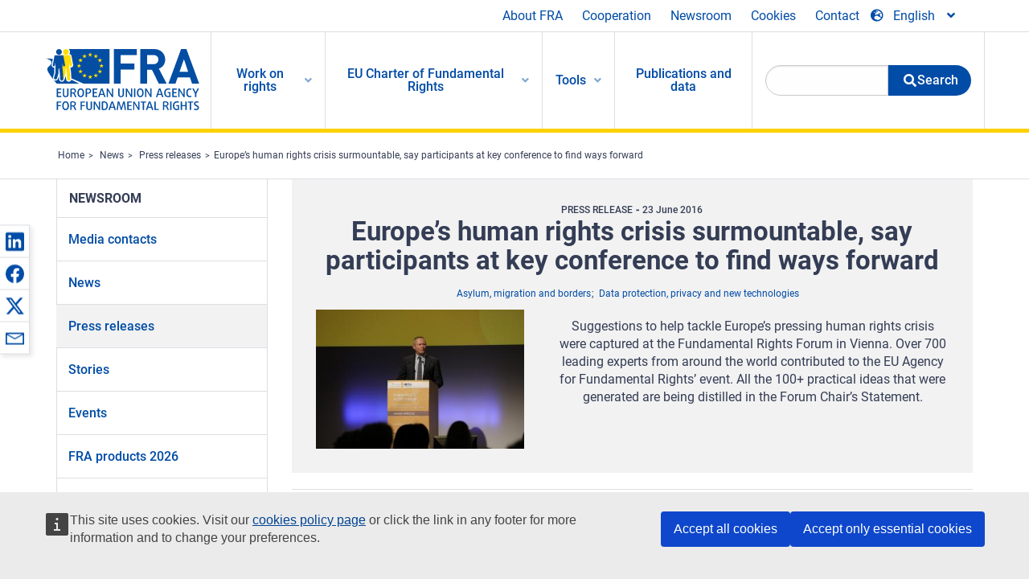

--- FILE ---
content_type: text/html; charset=UTF-8
request_url: https://fra.europa.eu/en/news/2016/europes-human-rights-crisis-surmountable-say-participants-key-conference-find-ways
body_size: 21421
content:
<!DOCTYPE html>
<html lang="en" dir="ltr" prefix="og: https://ogp.me/ns#" class="no-js">
  <head>
    <meta charset="utf-8" />
<noscript><style>form.antibot * :not(.antibot-message) { display: none !important; }</style>
</noscript><script>var _paq = _paq || [];(function(){var u=(("https:" == document.location.protocol) ? "https://fra.europa.eu/analytics/" : "http://fra.europa.eu/analytics/");_paq.push(["setSiteId", "1"]);_paq.push(["setTrackerUrl", u+"matomo.php"]);_paq.push(["setDoNotTrack", 1]);_paq.push(["disableCookies"]);if (!window.matomo_search_results_active) {_paq.push(["trackPageView"]);}_paq.push(["setIgnoreClasses", ["no-tracking","colorbox"]]);_paq.push(["enableLinkTracking"]);var d=document,g=d.createElement("script"),s=d.getElementsByTagName("script")[0];g.type="text/javascript";g.defer=true;g.async=true;g.src=u+"matomo.js";s.parentNode.insertBefore(g,s);})();</script>
<link rel="shortlink" href="https://fra.europa.eu/en/node/21818" />
<link rel="canonical" href="https://fra.europa.eu/en/news/2016/europes-human-rights-crisis-surmountable-say-participants-key-conference-find-ways" />
<meta name="generator" content="Drupal 9 (https://www.drupal.org)" />
<meta property="og:site_name" content="European Union Agency for Fundamental Rights" />
<meta property="og:url" content="https://fra.europa.eu/en/news/2016/europes-human-rights-crisis-surmountable-say-participants-key-conference-find-ways" />
<meta property="og:title" content="Europe’s human rights crisis surmountable, say participants at key conference to find ways forward" />
<meta property="og:image" content="https://fra.europa.eu/sites/default/files/styles/large/public/fra_images/michael-o-flaherty_0.jpg?itok=7AuwxZwF" />
<meta property="og:updated_time" content="2019-11-22T18:14:37+01:00" />
<meta property="article:published_time" content="2016-06-23T16:22:13+02:00" />
<meta property="article:modified_time" content="2019-11-22T18:14:37+01:00" />
<meta name="twitter:card" content="summary_large_image" />
<meta name="twitter:title" content="Europe’s human rights crisis surmountable, say participants at key conference to find ways forward" />
<meta name="twitter:image" content="https://fra.europa.eu/sites/default/files/styles/large/public/fra_images/michael-o-flaherty_0.jpg?itok=7AuwxZwF" />
<meta name="Generator" content="Drupal 10 (https://www.drupal.org)" />
<meta name="MobileOptimized" content="width" />
<meta name="HandheldFriendly" content="true" />
<meta name="viewport" content="width=device-width, initial-scale=1.0" />
<meta http-equiv="ImageToolbar" content="false" />
<meta name="google-site-verification" content="s11PSZeL5c0yZxr5nTUaJ9gZ6dxMB0hGH1l_KZOFc40" />
<link rel="icon" href="/themes/custom/fra_foundation/favicon.ico" type="image/vnd.microsoft.icon" />
<link rel="alternate" hreflang="de" href="https://fra.europa.eu/de/news/2016/menschenrechtskrise-europa-kann-uberwunden-werden-so-die-teilnehmerinnen-und-teilnehmer" />
<link rel="alternate" hreflang="fr" href="https://fra.europa.eu/fr/news/2016/la-crise-des-droits-de-lhomme-en-europe-peut-etre-surmontee-selon-les-participants-une" />
<link rel="alternate" hreflang="en" href="https://fra.europa.eu/en/news/2016/europes-human-rights-crisis-surmountable-say-participants-key-conference-find-ways" />

    <title>Europe’s human rights crisis surmountable, say participants at key conference to find ways forward | European Union Agency for Fundamental Rights</title>
    <link rel="stylesheet" media="all" href="/sites/default/files/css/css_p4811OCQfSmIDFIvdV87aaK60xMZaXRV7IOtFraE_4o.css?delta=0&amp;language=en&amp;theme=fra_foundation&amp;include=[base64]" />
<link rel="stylesheet" media="all" href="/sites/default/files/css/css_NNk2j1KUr4nHl_x1usMsJMGSRAArkDYiGb5G7MLH9mY.css?delta=1&amp;language=en&amp;theme=fra_foundation&amp;include=[base64]" />
<link rel="stylesheet" media="all" href="/themes/custom/fra_foundation/css/fra_foundation.css?t8ys1d" />
<link rel="stylesheet" media="all" href="/sites/default/files/css/css_l4x_7z78SLR3e5Kw6fC_VKSVpYBc670kdf5kCLYESyc.css?delta=3&amp;language=en&amp;theme=fra_foundation&amp;include=[base64]" />
<link rel="stylesheet" media="all" href="/sites/default/files/css/css_z3UOksH4yqdiEUcdv5k5FlG3O5JIZQorSmOJ2DdEygI.css?delta=4&amp;language=en&amp;theme=fra_foundation&amp;include=[base64]" />

    
  </head>
  <body class="lang-en section-en path-node node--type-fra-news-item page-node-type-fra-news-item">
  <a href="#main-content" class="show-on-focus skip-link">
    Skip to main content
  </a>
  
    <div class="dialog-off-canvas-main-canvas" data-off-canvas-main-canvas>
    	<script type="application/json">{"utility":"cck","url":"https:\/\/fra.europa.eu\/{lang}\/cookies","target":true}</script>

<div class="off-canvas-wrapper">
	<div class="inner-wrap off-canvas-wrapper-inner" id="inner-wrap" data-off-canvas-wrapper>
		<aside id="left-off-canvas-menu" class="off-canvas left-off-canvas-menu position-left" role="complementary" data-off-canvas>
			
		</aside>

		<aside id="right-off-canvas-menu" class="off-canvas right-off-canvas-menu position-right" role="complementary" data-off-canvas>
			
		</aside>

		<div class="off-canvas-content" data-off-canvas-content>
							<header class="row" role="banner" aria-label="Site header">
									<div class="large-12 columns">
						<div class='top-main-wrapper'>
							<div class="top-wrapper">
								<div class="header-menu-wrapper">
									<nav role="navigation" aria-labelledby="block-topmenu-menu" id="block-topmenu" class="hide-for-small block-topmenu">
            
  <h2 class="block-title visually-hidden" id="block-topmenu-menu">Top Menu</h2>
  

        
              <ul class="menu">
              <li>
        <a href="/en/about-fra" class="Fra_top" target="_self" data-drupal-link-system-path="node/24">About FRA</a>
              </li>
          <li>
        <a href="/en/cooperation" data-drupal-link-system-path="node/18">Cooperation</a>
              </li>
          <li>
        <a href="/en/news-and-events" data-drupal-link-system-path="news-and-events">Newsroom</a>
              </li>
          <li>
        <a href="/en/cookies" class="Fra_top" target="_self" data-drupal-link-system-path="node/36978">Cookies</a>
              </li>
          <li>
        <a href="/en/contact?page_manager_page_variant_weight=0&amp;page_manager_page=contact&amp;page_manager_page_variant=contact-block_display-0&amp;overridden_route_name=contact.site_page&amp;base_route_name=contact.site_page" data-drupal-link-system-path="contact">Contact</a>
              </li>
        </ul>
  


  </nav>

								</div>
								<div class="top-group-wrapper">
									<div class="language-switcher-language-url block-languageswitcher block block-language block-language-blocklanguage-interface" id="block-languageswitcher" role="navigation">
  
    

  
          
<button class="button" data-toggle="LangModal"  aria-label="Change Language" aria-haspopup="dialog">
<div class="custom-lang-switcher">
      <h2 id="LangModalLabel" class="visually-hidden">Select Language</h2>
              <i  class="fas fa-globe-europe"></i>English<i class="fas fa-angle-down"></i>
    </div></button>
  <div class="full reveal" id="LangModal" data-reveal>
    <div class="modal-wrapper">
     <button id="closeLangModal" class="close-button" data-close aria-label="Close reveal" type="button">
        <span aria-hidden="true">&times;</span>
     </button>
    <h2> Select site language </h2>
     <ul>       <div class="lang-group-a">              <li hreflang="bg" data-drupal-link-system-path="node/21818" class="bg"><a href="/bg/news/2016/europes-human-rights-crisis-surmountable-say-participants-key-conference-find-ways" class="language-link" hreflang="bg" data-drupal-link-system-path="node/21818">Български</a>
                    </li>
                        <li hreflang="cs" data-drupal-link-system-path="node/21818" class="cs"><a href="/cs/news/2016/europes-human-rights-crisis-surmountable-say-participants-key-conference-find-ways" class="language-link" hreflang="cs" data-drupal-link-system-path="node/21818">Čeština</a>
                    </li>
                        <li hreflang="da" data-drupal-link-system-path="node/21818" class="da"><a href="/da/news/2016/europes-human-rights-crisis-surmountable-say-participants-key-conference-find-ways" class="language-link" hreflang="da" data-drupal-link-system-path="node/21818">Dansk</a>
                    </li>
                        <li hreflang="de" data-drupal-link-system-path="node/21818" class="de"><a href="/de/news/2016/menschenrechtskrise-europa-kann-uberwunden-werden-so-die-teilnehmerinnen-und-teilnehmer" class="language-link" hreflang="de" data-drupal-link-system-path="node/21818">Deutsch</a>
                    </li>
                        <li hreflang="el" data-drupal-link-system-path="node/21818" class="el"><a href="/el/news/2016/europes-human-rights-crisis-surmountable-say-participants-key-conference-find-ways" class="language-link" hreflang="el" data-drupal-link-system-path="node/21818">Ελληνικά</a>
                    </li>
                        <li hreflang="en" data-drupal-link-system-path="node/21818" class="en is-active-lang is-active" aria-current="page"><a href="/en/news/2016/europes-human-rights-crisis-surmountable-say-participants-key-conference-find-ways" class="language-link is-active" hreflang="en" data-drupal-link-system-path="node/21818" aria-current="page">English</a>
          <i class="fas fa-check"></i>          </li>
                        <li hreflang="es" data-drupal-link-system-path="node/21818" class="es"><a href="/es/news/2016/europes-human-rights-crisis-surmountable-say-participants-key-conference-find-ways" class="language-link" hreflang="es" data-drupal-link-system-path="node/21818">Español</a>
                    </li>
                        <li hreflang="et" data-drupal-link-system-path="node/21818" class="et"><a href="/et/news/2016/europes-human-rights-crisis-surmountable-say-participants-key-conference-find-ways" class="language-link" hreflang="et" data-drupal-link-system-path="node/21818">Eesti</a>
                    </li>
                        <li hreflang="fi" data-drupal-link-system-path="node/21818" class="fi"><a href="/fi/news/2016/europes-human-rights-crisis-surmountable-say-participants-key-conference-find-ways" class="language-link" hreflang="fi" data-drupal-link-system-path="node/21818">Suomi</a>
                    </li>
                        <li hreflang="fr" data-drupal-link-system-path="node/21818" class="fr"><a href="/fr/news/2016/la-crise-des-droits-de-lhomme-en-europe-peut-etre-surmontee-selon-les-participants-une" class="language-link" hreflang="fr" data-drupal-link-system-path="node/21818">Français</a>
                    </li>
                        <li hreflang="ga" data-drupal-link-system-path="node/21818" class="ga"><a href="/ga/news/2016/europes-human-rights-crisis-surmountable-say-participants-key-conference-find-ways" class="language-link" hreflang="ga" data-drupal-link-system-path="node/21818">Gaeilge</a>
                    </li>
                        <li hreflang="hr" data-drupal-link-system-path="node/21818" class="hr"><a href="/hr/news/2016/europes-human-rights-crisis-surmountable-say-participants-key-conference-find-ways" class="language-link" hreflang="hr" data-drupal-link-system-path="node/21818">Hrvatski</a>
                    </li>
           </div>                   <div class="lang-group-b">        <li hreflang="hu" data-drupal-link-system-path="node/21818" class="hu"><a href="/hu/news/2016/europes-human-rights-crisis-surmountable-say-participants-key-conference-find-ways" class="language-link" hreflang="hu" data-drupal-link-system-path="node/21818">Magyar</a>
                    </li>
                        <li hreflang="it" data-drupal-link-system-path="node/21818" class="it"><a href="/it/news/2016/europes-human-rights-crisis-surmountable-say-participants-key-conference-find-ways" class="language-link" hreflang="it" data-drupal-link-system-path="node/21818">Italiano</a>
                    </li>
                        <li hreflang="lt" data-drupal-link-system-path="node/21818" class="lt"><a href="/lt/news/2016/europes-human-rights-crisis-surmountable-say-participants-key-conference-find-ways" class="language-link" hreflang="lt" data-drupal-link-system-path="node/21818">Lietuvių</a>
                    </li>
                        <li hreflang="lv" data-drupal-link-system-path="node/21818" class="lv"><a href="/lv/news/2016/europes-human-rights-crisis-surmountable-say-participants-key-conference-find-ways" class="language-link" hreflang="lv" data-drupal-link-system-path="node/21818">Latviešu</a>
                    </li>
                        <li hreflang="mt" data-drupal-link-system-path="node/21818" class="mt"><a href="/mt/news/2016/europes-human-rights-crisis-surmountable-say-participants-key-conference-find-ways" class="language-link" hreflang="mt" data-drupal-link-system-path="node/21818">Malti</a>
                    </li>
                        <li hreflang="nl" data-drupal-link-system-path="node/21818" class="nl"><a href="/nl/news/2016/europes-human-rights-crisis-surmountable-say-participants-key-conference-find-ways" class="language-link" hreflang="nl" data-drupal-link-system-path="node/21818">Nederlands</a>
                    </li>
                        <li hreflang="pl" data-drupal-link-system-path="node/21818" class="pl"><a href="/pl/news/2016/europes-human-rights-crisis-surmountable-say-participants-key-conference-find-ways" class="language-link" hreflang="pl" data-drupal-link-system-path="node/21818">Polski</a>
                    </li>
                        <li hreflang="pt" data-drupal-link-system-path="node/21818" class="pt"><a href="/pt/news/2016/europes-human-rights-crisis-surmountable-say-participants-key-conference-find-ways" class="language-link" hreflang="pt" data-drupal-link-system-path="node/21818">Português</a>
                    </li>
                        <li hreflang="ro" data-drupal-link-system-path="node/21818" class="ro"><a href="/ro/news/2016/europes-human-rights-crisis-surmountable-say-participants-key-conference-find-ways" class="language-link" hreflang="ro" data-drupal-link-system-path="node/21818">Română</a>
                    </li>
                        <li hreflang="sk" data-drupal-link-system-path="node/21818" class="sk"><a href="/sk/news/2016/europes-human-rights-crisis-surmountable-say-participants-key-conference-find-ways" class="language-link" hreflang="sk" data-drupal-link-system-path="node/21818">Slovenčina</a>
                    </li>
                        <li hreflang="sl" data-drupal-link-system-path="node/21818" class="sl"><a href="/sl/news/2016/europes-human-rights-crisis-surmountable-say-participants-key-conference-find-ways" class="language-link" hreflang="sl" data-drupal-link-system-path="node/21818">Slovenščina</a>
                    </li>
                        <li hreflang="sv" data-drupal-link-system-path="node/21818" class="sv"><a href="/sv/news/2016/europes-human-rights-crisis-surmountable-say-participants-key-conference-find-ways" class="language-link" hreflang="sv" data-drupal-link-system-path="node/21818">Svenska</a>
                    </li>
          </ul>  </div>
</div> <!-- modal-wrapper -->

    
    
</div>

								</div>
							</div>
						</div>
													<script type="application/json">
								{
								                "service": "share",
								                "version" : "2.0",
								                "popup": false,
								                "icon": true,
								                "display": "icons",
								                 "networks": [
													"linkedin",
								                    "facebook",
								                    "x",
								                    "email"
								                    ],
								                  "selection": false,
								                  "css": {
								                  "list": "PubShare"
								                  },
								                  "shortenurl": true
								                }
							</script>
												  <div>
    <nav role="navigation" aria-labelledby="block-topbar-menu-menu" id="block-topbar-menu" class="hide-for-xlarge block-cedefop-block-topbar-menu block-topbar-menu">
            
  <h2 class="block-title visually-hidden" id="block-topbar-menu-menu">Custom Topbar</h2>
  

  <div class="title-bar" data-responsive-toggle="menu" data-hide-for="hide-for-medium">
          <a href="/en" rel="home" class="site-logo">
       <img id="top-bar-logo" src="/themes/custom/fra_foundation/logo.svg" alt="Home" />
      </a>
               <div class="top-bar-wrapper">
      <h2 class="AdvancedSearch advancedSearchTitle">Search the FRA website</h2>
          <ul class="right"><li class="has-form"><form class="views-exposed-form" data-drupal-selector="views-exposed-form-new-search-page-1" action="/en/search" method="get" id="views-exposed-form-new-search-page-1" accept-charset="UTF-8">
  <div class="js-form-item form-item js-form-type-search-api-autocomplete form-item-search js-form-item-search">
      <label for="edit-search">Search</label>
        <input data-drupal-selector="edit-search" data-search-api-autocomplete-search="new_search" class="form-autocomplete form-text" data-autocomplete-path="/en/search_api_autocomplete/new_search?display=page_1&amp;&amp;filter=search" type="text" id="edit-search" name="search" value="" size="30" maxlength="128" />

        </div>
<div data-drupal-selector="edit-actions" class="form-actions js-form-wrapper form-wrapper" id="edit-actions"><div class="search-wrapper">
    <i class="fas fa-search"></i>
    <input class="success button radius js-form-submit form-submit" data-drupal-selector="edit-submit-new-search" type="submit" id="edit-submit-new-search" value="Search" />
</div>


</div>


</form>
</ul></li>
    </div>
          <button class="menu-icon" type="button" data-toggle value="menu-icon">menu-icon</button>
  </div>

  <div class="top-bar" id="menu">
    <ul class="vertical menu" data-auto-height='true' >
                   <ul class="menu vertical" data-responsive-menu="drilldown" data-parent-link="true">
                                       
  <ul  class= "vertical submenu  menu drilldown  menu-level--0"  data-submenu>
                
                          <li class= "submenu__item">
              <a href="/en/work-on-rights"  class="menu__link">Work on rights</a>
                                
  <ul  class= "vertical submenu  menu drilldown  menu-level--1"  data-submenu>
                
                          <li class= "submenu__item">
              <a href="/en/themes/justice-victims-rights-and-judicial-cooperation"  class="menu__link">Justice, victims’ rights and judicial cooperation</a>
                                
  <ul  class= "vertical submenu  menu drilldown  menu-level--2"  data-submenu>
                
                          <li class= "menu__item ">
              <a href="/en/themes/victims-rights"  class="menu__link">Victims’ rights</a>
              </li>
                
                          <li class= "menu__item ">
              <a href="/en/themes/defendants-rights"  class="menu__link">Defendants’ rights</a>
              </li>
                
                          <li class= "menu__item ">
              <a href="/en/themes/civil-justice"  class="menu__link">Civil justice</a>
              </li>
                
                          <li class= "menu__item ">
              <a href="/en/themes/judicial-cooperation-and-rule-law"  class="menu__link">Judicial cooperation and rule of law</a>
              </li>
                
                          <li class= "menu__item ">
              <a href="/en/themes/security"  class="menu__link">Security</a>
              </li>
                
                          <li class= "menu__item ">
              <a href="/en/themes/business-and-human-rights"  class="menu__link">Business and human rights</a>
              </li>
      </ul>
              </li>
                
                          <li class= "submenu__item">
              <a href="/en/themes/equality-non-discrimination-and-racism"  class="menu__link">Equality, non-discrimination and racism</a>
                                
  <ul  class= "vertical submenu  menu drilldown  menu-level--2"  data-submenu>
                
                          <li class= "menu__item ">
              <a href="/en/themes/children-youth-and-older-people"  class="menu__link">Children, youth and older people</a>
              </li>
                
                          <li class= "menu__item ">
              <a href="/en/themes/people-disabilities"  class="menu__link">People with disabilities</a>
              </li>
                
                          <li class= "menu__item ">
              <a href="/en/themes/hate-crime"  class="menu__link">Hate crime</a>
              </li>
                
                          <li class= "menu__item ">
              <a href="/en/themes/racial-and-ethnic-origin"  class="menu__link">Racial and ethnic origin</a>
              </li>
                
                          <li class= "menu__item ">
              <a href="/en/themes/religion-and-belief"  class="menu__link">Religion and belief</a>
              </li>
                
                          <li class= "menu__item ">
              <a href="/en/themes/roma"  class="menu__link">Roma</a>
              </li>
                
                          <li class= "menu__item ">
              <a href="/en/themes/sex-sexual-orientation-and-gender"  class="menu__link">Sex, sexual orientation and gender</a>
              </li>
      </ul>
              </li>
                
                          <li class= "submenu__item">
              <a href="/en/themes/asylum-migration-and-borders"  class="menu__link">Asylum, migration and borders</a>
                                
  <ul  class= "vertical submenu  menu drilldown  menu-level--2"  data-submenu>
                
                          <li class= "menu__item ">
              <a href="/en/themes/access-asylum"  class="menu__link">Access to asylum</a>
              </li>
                
                          <li class= "menu__item ">
              <a href="/en/themes/borders-and-information-systems-0"  class="menu__link">Borders and information systems</a>
              </li>
                
                          <li class= "menu__item ">
              <a href="/en/themes/child-protection"  class="menu__link">Child protection</a>
              </li>
                
                          <li class= "menu__item ">
              <a href="/en/themes/irregular-migration-return-and-immigration-detention"  class="menu__link">Irregular migration, return and immigration detention</a>
              </li>
                
                          <li class= "menu__item ">
              <a href="/en/themes/legal-migration-and-integration"  class="menu__link">Legal migration and integration</a>
              </li>
                
                          <li class= "menu__item ">
              <a href="/en/themes/trafficking-and-labour-exploitation"  class="menu__link">Trafficking and labour exploitation</a>
              </li>
      </ul>
              </li>
                
                          <li class= "submenu__item">
              <a href="/en/themes/data-protection-privacy-and-new-technologies"  class="menu__link">Data protection, privacy and new technologies</a>
                                
  <ul  class= "vertical submenu  menu drilldown  menu-level--2"  data-submenu>
                
                          <li class= "menu__item ">
              <a href="/en/themes/artificial-intelligence-and-big-data"  class="menu__link">Artificial intelligence and big data</a>
              </li>
                
                          <li class= "menu__item ">
              <a href="/en/themes/borders-and-information-systems"  class="menu__link">Borders and information systems</a>
              </li>
                
                          <li class= "menu__item ">
              <a href="/en/themes/data-protection"  class="menu__link">Data protection</a>
              </li>
                
                          <li class= "menu__item ">
              <a href="/en/themes/unlawful-profiling"  class="menu__link">Unlawful profiling</a>
              </li>
      </ul>
              </li>
                
                          <li class= "submenu__item">
              <a href="/en/themes/support-human-rights-systems-and-defenders"  class="menu__link">Support for human rights systems and defenders</a>
                                
  <ul  class= "vertical submenu  menu drilldown  menu-level--2"  data-submenu>
                
                          <li class= "menu__item ">
              <a href="/en/themes/eu-charter-fundamental-rights"  class="menu__link">EU Charter of Fundamental Rights</a>
              </li>
                
                          <li class= "menu__item ">
              <a href="/en/themes/inter-governmental-human-rights-systems"  class="menu__link">Inter-governmental human rights systems</a>
              </li>
                
                          <li class= "menu__item ">
              <a href="/en/themes/national-human-rights-systems-and-bodies"  class="menu__link">National human rights systems and bodies</a>
              </li>
                
                          <li class= "menu__item ">
              <a href="/en/themes/civil-society"  class="menu__link">Civil society</a>
              </li>
      </ul>
              </li>
                
                          <li class= "submenu__item">
              <a href="/en/themes/environmental-and-social-sustainability"  class="menu__link">Environmental and social sustainability</a>
                                
  <ul  class= "vertical submenu  menu drilldown  menu-level--2"  data-submenu>
                
                          <li class= "menu__item ">
              <a href="/en/themes/climate-change-and-environmental-protection"  class="menu__link">Climate change and environmental protection</a>
              </li>
                
                          <li class= "menu__item ">
              <a href="/en/themes/just-and-green-transition"  class="menu__link">Just and green transition</a>
              </li>
                
                          <li class= "menu__item ">
              <a href="/en/themes/business-and-human-rights-0"  class="menu__link">Business and human rights</a>
              </li>
                
                          <li class= "menu__item ">
              <a href="/en/themes/human-rights-due-diligence"  class="menu__link">Human rights due diligence</a>
              </li>
                
                          <li class= "menu__item ">
              <a href="/en/themes/consumer-protection"  class="menu__link">Consumer protection</a>
              </li>
      </ul>
              </li>
      </ul>
              </li>
                
                          <li class= "submenu__item">
              <a href="/en/eu-charter"  class="menu__link">EU Charter of Fundamental Rights</a>
                                
  <ul  class= "vertical submenu  menu drilldown  menu-level--1"  data-submenu>
                
                          <li class= "menu__item ">
              <a href="/en/about-fundamental-rights"  class="menu__link">What are fundamental rights ?</a>
              </li>
                
                          <li class= "menu__item ">
              <a href="/en/about-fundamental-rights"  class="menu__link">What is the EU Charter of Fundamental Rights?</a>
              </li>
                
                          <li class= "menu__item ">
              <a href="/en/eu-charter/article/0-preamble"  class="menu__link">Preamble</a>
              </li>
                
                          <li class= "submenu__item">
              <a href="/en/eu-charter/title/title-i-dignity"  class="menu__link">Title I: Dignity</a>
                                
  <ul  class= "vertical submenu  menu drilldown  menu-level--2"  data-submenu>
                
                          <li class= "menu__item ">
              <a href="/en/eu-charter/article/1-human-dignity"  class="menu__link">1 - Human dignity</a>
              </li>
                
                          <li class= "menu__item ">
              <a href="/en/eu-charter/article/2-right-life"  class="menu__link">2 - Right to life</a>
              </li>
                
                          <li class= "menu__item ">
              <a href="/en/eu-charter/article/3-right-integrity-person"  class="menu__link">3 - Right to integrity of the person</a>
              </li>
                
                          <li class= "menu__item ">
              <a href="/en/eu-charter/article/4-prohibition-torture-and-inhuman-or-degrading-treatment-or-punishment"  class="menu__link">4 - Prohibition of torture and inhuman or degrading treatment or punishment</a>
              </li>
                
                          <li class= "menu__item ">
              <a href="/en/eu-charter/article/5-prohibition-slavery-and-forced-labour"  class="menu__link">5 - Slavery / Forced Labour</a>
              </li>
      </ul>
              </li>
                
                          <li class= "submenu__item">
              <a href="/en/eu-charter/title/title-ii-freedoms"  class="menu__link">Title II: Freedoms</a>
                                
  <ul  class= "vertical submenu  menu drilldown  menu-level--2"  data-submenu>
                
                          <li class= "menu__item ">
              <a href="/en/eu-charter/article/6-right-liberty-and-security"  class="menu__link">6 - Right to liberty and security</a>
              </li>
                
                          <li class= "menu__item ">
              <a href="/en/eu-charter/article/7-respect-private-and-family-life"  class="menu__link">7 - Respect for private and family life</a>
              </li>
                
                          <li class= "menu__item ">
              <a href="/en/eu-charter/article/8-protection-personal-data"  class="menu__link">8 - Protection of personal data</a>
              </li>
                
                          <li class= "menu__item ">
              <a href="/en/eu-charter/article/9-right-marry-and-right-found-family"  class="menu__link">9 - Right to marry and right to found a family</a>
              </li>
                
                          <li class= "menu__item ">
              <a href="/en/eu-charter/article/10-freedom-thought-conscience-and-religion"  class="menu__link">10 - Freedom of thought, conscience and religion</a>
              </li>
                
                          <li class= "menu__item ">
              <a href="/en/eu-charter/article/11-freedom-expression-and-information"  class="menu__link">11 - Freedom of expression and information</a>
              </li>
                
                          <li class= "menu__item ">
              <a href="/en/eu-charter/article/12-freedom-assembly-and-association"  class="menu__link">12 - Freedom of assembly and of association</a>
              </li>
                
                          <li class= "menu__item ">
              <a href="/en/eu-charter/article/13-freedom-arts-and-sciences"  class="menu__link">13 - Freedom of the arts and sciences</a>
              </li>
                
                          <li class= "menu__item ">
              <a href="/en/eu-charter/article/14-right-education"  class="menu__link">14 - Right to education</a>
              </li>
                
                          <li class= "menu__item ">
              <a href="/en/eu-charter/article/15-freedom-choose-occupation-and-right-engage-work"  class="menu__link">15 - Freedom to choose an occupation and right to engage in work</a>
              </li>
                
                          <li class= "menu__item ">
              <a href="/en/eu-charter/article/16-freedom-conduct-business"  class="menu__link">16 - Freedom to conduct a business</a>
              </li>
                
                          <li class= "menu__item ">
              <a href="/en/eu-charter/article/17-right-property"  class="menu__link">17 - Right to property</a>
              </li>
                
                          <li class= "menu__item ">
              <a href="/en/eu-charter/article/18-right-asylum"  class="menu__link">18 - Right to asylum</a>
              </li>
                
                          <li class= "menu__item ">
              <a href="/en/eu-charter/article/19-protection-event-removal-expulsion-or-extradition"  class="menu__link">19 - Protection in the event of removal, expulsion or extradition</a>
              </li>
      </ul>
              </li>
                
                          <li class= "submenu__item">
              <a href="/en/eu-charter/title/title-iii-equality"  class="menu__link">Title III: Equality</a>
                                
  <ul  class= "vertical submenu  menu drilldown  menu-level--2"  data-submenu>
                
                          <li class= "menu__item ">
              <a href="/en/eu-charter/article/20-equality-law"  class="menu__link">20 - Equality before the law</a>
              </li>
                
                          <li class= "menu__item ">
              <a href="/en/eu-charter/article/21-non-discrimination"  class="menu__link">21 - Non-discrimination</a>
              </li>
                
                          <li class= "menu__item ">
              <a href="/en/eu-charter/article/22-cultural-religious-and-linguistic-diversity"  class="menu__link">22 - Cultural, religious and linguistic diversity</a>
              </li>
                
                          <li class= "menu__item ">
              <a href="/en/eu-charter/article/23-equality-between-women-and-men"  class="menu__link">23 - Equality between women and men</a>
              </li>
                
                          <li class= "menu__item ">
              <a href="/en/eu-charter/article/24-rights-child"  class="menu__link">24 - The rights of the child</a>
              </li>
                
                          <li class= "menu__item ">
              <a href="/en/eu-charter/article/25-rights-elderly"  class="menu__link">25 - The rights of the elderly</a>
              </li>
                
                          <li class= "menu__item ">
              <a href="/en/eu-charter/article/26-integration-persons-disabilities"  class="menu__link">26 - Integration of persons with disabilities</a>
              </li>
      </ul>
              </li>
                
                          <li class= "submenu__item">
              <a href="/en/eu-charter/title/title-iv-solidarity"  class="menu__link">Title IV: Solidarity</a>
                                
  <ul  class= "vertical submenu  menu drilldown  menu-level--2"  data-submenu>
                
                          <li class= "menu__item ">
              <a href="/en/eu-charter/article/27-workers-right-information-and-consultation-within-undertaking"  class="menu__link">27 - Workers&#039; right to information and consultation within the undertaking</a>
              </li>
                
                          <li class= "menu__item ">
              <a href="/en/eu-charter/article/28-right-collective-bargaining-and-action"  class="menu__link">28 - Right of collective bargaining and action</a>
              </li>
                
                          <li class= "menu__item ">
              <a href="/en/eu-charter/article/29-right-access-placement-services"  class="menu__link">29 - Right of access to placement services</a>
              </li>
                
                          <li class= "menu__item ">
              <a href="/en/eu-charter/article/30-protection-event-unjustified-dismissal"  class="menu__link">30 - Protection in the event of unjustified dismissal</a>
              </li>
                
                          <li class= "menu__item ">
              <a href="/en/eu-charter/article/31-fair-and-just-working-conditions"  class="menu__link">31 - Fair and just working conditions</a>
              </li>
                
                          <li class= "menu__item ">
              <a href="/en/eu-charter/article/32-prohibition-child-labour-and-protection-young-people-work"  class="menu__link">32 - Prohibition of child labour and protection of young people at work</a>
              </li>
                
                          <li class= "menu__item ">
              <a href="/en/eu-charter/article/33-family-and-professional-life"  class="menu__link">33 - Family and professional life</a>
              </li>
                
                          <li class= "menu__item ">
              <a href="/en/eu-charter/article/34-social-security-and-social-assistance"  class="menu__link">34 - Social security and social assistance</a>
              </li>
                
                          <li class= "menu__item ">
              <a href="/en/eu-charter/article/35-health-care"  class="menu__link">35 - Health care</a>
              </li>
                
                          <li class= "menu__item ">
              <a href="/en/eu-charter/article/36-access-services-general-economic-interest"  class="menu__link">36 - Access to services of general economic interest</a>
              </li>
                
                          <li class= "menu__item ">
              <a href="/en/eu-charter/article/37-environmental-protection"  class="menu__link">37 - Environmental protection</a>
              </li>
                
                          <li class= "menu__item ">
              <a href="/en/eu-charter/article/38-consumer-protection"  class="menu__link">38 - Consumer protection</a>
              </li>
      </ul>
              </li>
                
                          <li class= "submenu__item">
              <a href="/en/eu-charter/title/title-v-citizens-rights"  class="menu__link">Title V: Citizens&#039; rights</a>
                                
  <ul  class= "vertical submenu  menu drilldown  menu-level--2"  data-submenu>
                
                          <li class= "menu__item ">
              <a href="/en/eu-charter/article/39-right-vote-and-stand-candidate-elections-european-parliament"  class="menu__link">39 - Right to vote and to stand as a candidate at elections to the European Parliament</a>
              </li>
                
                          <li class= "menu__item ">
              <a href="/en/eu-charter/article/40-right-vote-and-stand-candidate-municipal-elections"  class="menu__link">40 - Right to vote and to stand as a candidate at municipal elections</a>
              </li>
                
                          <li class= "menu__item ">
              <a href="/en/eu-charter/article/41-right-good-administration"  class="menu__link">41 - Right to good administration</a>
              </li>
                
                          <li class= "menu__item ">
              <a href="/en/eu-charter/article/42-right-access-documents"  class="menu__link">42 - Right of access to documents</a>
              </li>
                
                          <li class= "menu__item ">
              <a href="/en/eu-charter/article/43-european-ombudsman"  class="menu__link">43 - European Ombudsman</a>
              </li>
                
                          <li class= "menu__item ">
              <a href="/en/eu-charter/article/44-right-petition"  class="menu__link">44 - Right to petition</a>
              </li>
                
                          <li class= "menu__item ">
              <a href="/en/eu-charter/article/45-freedom-movement-and-residence"  class="menu__link">45 - Freedom of movement and of residence</a>
              </li>
                
                          <li class= "menu__item ">
              <a href="/en/eu-charter/article/46-diplomatic-and-consular-protection"  class="menu__link">46 - Diplomatic and consular protection</a>
              </li>
      </ul>
              </li>
                
                          <li class= "submenu__item">
              <a href="/en/eu-charter/title/title-vi-justice"  class="menu__link">Title VI: Justice</a>
                                
  <ul  class= "vertical submenu  menu drilldown  menu-level--2"  data-submenu>
                
                          <li class= "menu__item ">
              <a href="/en/eu-charter/article/47-right-effective-remedy-and-fair-trial"  class="menu__link">47 - Right to an effective remedy and to a fair trial</a>
              </li>
                
                          <li class= "menu__item ">
              <a href="/en/eu-charter/article/48-presumption-innocence-and-right-defence"  class="menu__link">48 - Presumption of innocence and right of defence</a>
              </li>
                
                          <li class= "menu__item ">
              <a href="/en/eu-charter/article/49-principles-legality-and-proportionality-criminal-offences-and-penalties"  class="menu__link">49 - Principles of legality and proportionality of criminal offences and penalties</a>
              </li>
                
                          <li class= "menu__item ">
              <a href="/en/eu-charter/article/50-right-not-be-tried-or-punished-twice-criminal-proceedings-same-criminal"  class="menu__link">50 - Right not to be tried or punished twice in criminal proceedings for the same criminal offence</a>
              </li>
      </ul>
              </li>
                
                          <li class= "submenu__item">
              <a href="/en/eu-charter/title/title-vii-general-provisions"  class="menu__link">Title VII: General provisions</a>
                                
  <ul  class= "vertical submenu  menu drilldown  menu-level--2"  data-submenu>
                
                          <li class= "menu__item ">
              <a href="/en/eu-charter/article/51-field-application"  class="menu__link">51 - Field of application</a>
              </li>
                
                          <li class= "menu__item ">
              <a href="/en/eu-charter/article/52-scope-and-interpretation-rights-and-principles"  class="menu__link">52 - Scope and interpretation</a>
              </li>
                
                          <li class= "menu__item ">
              <a href="/en/eu-charter/article/53-level-protection"  class="menu__link">53 - Level of protection</a>
              </li>
                
                          <li class= "menu__item ">
              <a href="/en/eu-charter/article/54-prohibition-abuse-rights"  class="menu__link">54 - Abuse of rights</a>
              </li>
      </ul>
              </li>
      </ul>
              </li>
                
                          <li class= "submenu__item">
              <a href="/en/tools"  class="menu__link">Tools</a>
                                
  <ul  class= "vertical submenu  menu drilldown  menu-level--1"  data-submenu>
                
                          <li class= "menu__item ">
              <a href="https://fra.europa.eu/en/databases/efris/"  class="menu__link">EU Fundamental Rights Information System - EFRIS</a>
              </li>
                
                          <li class= "menu__item ">
              <a href="https://fra.europa.eu/en/databases/criminal-detention"  class="menu__link">Criminal detention database</a>
              </li>
                
                          <li class= "menu__item ">
              <a href="https://fra.europa.eu/en/databases/anti-muslim-hatred/"  class="menu__link">Anti-Muslim hatred database</a>
              </li>
                
                          <li class= "menu__item ">
              <a href="https://fra.europa.eu/en/databases/human-rights-structures/home"  class="menu__link">National human rights structures navigator</a>
              </li>
                
                          <li class= "menu__item ">
              <a href="/en/case-law-database"  class="menu__link">Case-law database</a>
              </li>
                
                          <li class= "menu__item ">
              <a href="/en/charterpedia"  class="menu__link">Charterpedia</a>
              </li>
                
                          <li class= "menu__item ">
              <a href="https://e-learning.fra.europa.eu/"  class="menu__link">FRA e-learning platform</a>
              </li>
                
                          <li class= "menu__item ">
              <a href="/en/publications-and-resources/data-and-maps"  class="menu__link">Data visualisation</a>
              </li>
                
                          <li class= "menu__item ">
              <a href="/en/promising-practices-list"  class="menu__link">Equality data collection: promising practices</a>
              </li>
                
                          <li class= "menu__item ">
              <a href="/en/theme/hate-crime/compendium-practices"  class="menu__link">Fighting hate crime: promising practices</a>
              </li>
      </ul>
              </li>
                
                          <li class= "menu__item ">
              <a href="/en/products/search?sort_by=published_at"  class="menu__link">Publications and data</a>
              </li>
      </ul>
                                <li class="menu__item" role="treeitem">
       <a href="/about-fra" class="menu__link">About FRA</a>
                              
  <ul  class= "vertical submenu  menu drilldown  menu-level--0"  data-submenu>
                
                          <li class= "submenu__item">
              <a href="/en/about-fra/who-we-are"  class="menu__link">Who we are</a>
                                
  <ul  class= "vertical submenu  menu drilldown  menu-level--1"  data-submenu>
                
                          <li class= "menu__item ">
              <a href="/en/about-fra/structure"  class="menu__link">Structure of FRA</a>
              </li>
                
                          <li class= "submenu__item">
              <a href="/en/about-fra/structure/management-board"  class="menu__link">Management Board</a>
                                
  <ul  class= "vertical submenu  menu drilldown  menu-level--2"  data-submenu>
                
                          <li class= "menu__item ">
              <a href="/en/about-fra/structure/management-board/members"  class="menu__link">Management Board members</a>
              </li>
                
                          <li class= "menu__item ">
              <a href="/en/management-board-meeting-documents"  class="menu__link"> Management Board meeting documents</a>
              </li>
      </ul>
              </li>
                
                          <li class= "menu__item ">
              <a href="/en/about-fra/structure/executive-board"  class="menu__link">Executive Board</a>
              </li>
                
                          <li class= "submenu__item">
              <a href="/en/content/scientific-committee"  class="menu__link">Scientific Committee</a>
                                
  <ul  class= "vertical submenu  menu drilldown  menu-level--2"  data-submenu>
                
                          <li class= "menu__item ">
              <a href="/en/about-fra/structure/scientific-committee/members"  class="menu__link">Scientific Committee members</a>
              </li>
      </ul>
              </li>
                
                          <li class= "menu__item ">
              <a href="/en/about-fra/structure/director"  class="menu__link">Director</a>
              </li>
                
                          <li class= "menu__item ">
              <a href="/en/about-fra/structure/management-team"  class="menu__link">Management team</a>
              </li>
      </ul>
              </li>
                
                          <li class= "submenu__item">
              <a href="/en/about-fra/what-we-do"  class="menu__link">What we do</a>
                                
  <ul  class= "vertical submenu  menu drilldown  menu-level--1"  data-submenu>
                
                          <li class= "menu__item ">
              <a href="/en/about-fra/Research-and-data"  class="menu__link">Research and data</a>
              </li>
                
                          <li class= "menu__item ">
              <a href="/en/content/capacity-building"  class="menu__link">Capacity-building</a>
              </li>
                
                          <li class= "menu__item ">
              <a href="/en/content/advising"  class="menu__link">Advising</a>
              </li>
                
                          <li class= "menu__item ">
              <a href="/en/about-fra/Convening-people"  class="menu__link">Convening people</a>
              </li>
                
                          <li class= "submenu__item">
              <a href="/en/about-fra/what-we-do/fra-for-children"  class="menu__link">FRA for children</a>
                                
  <ul  class= "vertical submenu  menu drilldown  menu-level--2"  data-submenu>
                
                          <li class= "menu__item ">
              <a href="/en/content/what-are-my-rights"  class="menu__link">What are my rights?</a>
              </li>
                
                          <li class= "menu__item ">
              <a href="/en/content/where-do-my-rights-come"  class="menu__link">Where do my rights come from?</a>
              </li>
      </ul>
              </li>
                
                          <li class= "submenu__item">
              <a href="/en/about-fra/what-we-do/areas-of-work"  class="menu__link">Areas of work</a>
                                
  <ul  class= "vertical submenu  menu drilldown  menu-level--2"  data-submenu>
                
                          <li class= "menu__item ">
              <a href="/en/about-fra/what-we-do/areas-of-work/multi-annual-frameworks-2007-2022"  class="menu__link">Multi-annual Framework 2007-2022</a>
              </li>
      </ul>
              </li>
                
                          <li class= "submenu__item">
              <a href="/en/about-fra/what-we-do/annual-work-programme"  class="menu__link">Work Programme</a>
                                
  <ul  class= "vertical submenu  menu drilldown  menu-level--2"  data-submenu>
                
                          <li class= "menu__item ">
              <a href="/en/content/archive-annual-work-programmes"  class="menu__link">Archive</a>
              </li>
      </ul>
              </li>
                
                          <li class= "submenu__item">
              <a href="/en/about-fra/what-we-do/annual-activity-programme"  class="menu__link">Annual Activity report</a>
                                
  <ul  class= "vertical submenu  menu drilldown  menu-level--2"  data-submenu>
                
                          <li class= "menu__item ">
              <a href="/en/about-fra/what-we-do/annual-activity-report/archive"  class="menu__link">Archive</a>
              </li>
      </ul>
              </li>
                
                          <li class= "menu__item ">
              <a href="/en/research/projects"  class="menu__link">Projects</a>
              </li>
      </ul>
              </li>
                
                          <li class= "submenu__item">
              <a href="/en/about-fra/recruitment"  class="menu__link">Working at FRA</a>
                                
  <ul  class= "vertical submenu  menu drilldown  menu-level--1"  data-submenu>
                
                          <li class= "submenu__item">
              <a href="/en/about-fra/recruitment/vacancies"  class="menu__link">Vacancies and selections</a>
                                
  <ul  class= "vertical submenu  menu drilldown  menu-level--2"  data-submenu>
                
                          <li class= "menu__item ">
              <a href="/en/about-fra/recruitment/previous-vacancies"  class="menu__link">Previous vacancies</a>
              </li>
      </ul>
              </li>
                
                          <li class= "menu__item ">
              <a href="/en/content/what-we-offer"  class="menu__link">What we offer</a>
              </li>
                
                          <li class= "menu__item ">
              <a href="/en/content/work-life-balance"  class="menu__link">Work-life balance</a>
              </li>
                
                          <li class= "menu__item ">
              <a href="/en/about-fra/recruitment/application-instructions"  class="menu__link">Application instructions</a>
              </li>
                
                          <li class= "menu__item ">
              <a href="/en/content/seconded-national-experts"  class="menu__link">Seconded National Experts</a>
              </li>
                
                          <li class= "menu__item ">
              <a href="/en/about-fra/recruitment/traineeship"  class="menu__link">Traineeship</a>
              </li>
                
                          <li class= "menu__item ">
              <a href="/en/about-fra/recruitment/study-visits"  class="menu__link">Study visits at FRA</a>
              </li>
      </ul>
              </li>
                
                          <li class= "submenu__item">
              <a href="/en/about-fra/procurement"  class="menu__link">Procurement</a>
                                
  <ul  class= "vertical submenu  menu drilldown  menu-level--1"  data-submenu>
                
                          <li class= "menu__item ">
              <a href="/en/about-fra/procurement/ongoing-procedures"  class="menu__link">Ongoing procedures</a>
              </li>
                
                          <li class= "menu__item ">
              <a href="/en/about-fra/procurement/closed-procedures"  class="menu__link">Closed procedures</a>
              </li>
                
                          <li class= "menu__item ">
              <a href="/en/about-fra/procurement/contracts-awarded"  class="menu__link">Contracts awarded</a>
              </li>
      </ul>
              </li>
                
                          <li class= "submenu__item">
              <a href="/en/content/finance-and-budget"  class="menu__link">Finance and budget</a>
                                
  <ul  class= "vertical submenu  menu drilldown  menu-level--1"  data-submenu>
                
                          <li class= "menu__item ">
              <a href="/en/about-fra/finance-and-budget/financial-rules"  class="menu__link">Financial Rules</a>
              </li>
                
                          <li class= "menu__item ">
              <a href="/en/about-fra/finance-and-budget/financial-documents"  class="menu__link">Financial documents</a>
              </li>
      </ul>
              </li>
                
                          <li class= "submenu__item">
              <a href="/en/about-fra/register-of-documents"  class="menu__link">Register of documents</a>
                                
  <ul  class= "vertical submenu  menu drilldown  menu-level--1"  data-submenu>
                
                          <li class= "menu__item ">
              <a href="/en/about-fra/register-of-documents/access-to-documents"  class="menu__link">Access to documents</a>
              </li>
                
                          <li class= "menu__item ">
              <a href="/en/content/application-access-documents"  class="menu__link">Application for access to documents</a>
              </li>
      </ul>
              </li>
                
                          <li class= "submenu__item">
              <a href="/en/about-fra/data-protection"  class="menu__link">Data protection within FRA</a>
                                
  <ul  class= "vertical submenu  menu drilldown  menu-level--1"  data-submenu>
                
                          <li class= "menu__item ">
              <a href="/en/about-fra/data-protection/records-registry"  class="menu__link">Records registry</a>
              </li>
      </ul>
              </li>
      </ul>
                                     <li class="menu__item" role="treeitem">
        <a href="/cooperation" class="menu__link">Cooperation</a>
                          
  <ul  class= "vertical submenu  menu drilldown  menu-level--0"  data-submenu>
                
                          <li class= "submenu__item">
              <a href="/en/cooperation/eu-partners"  class="menu__link">EU institutions and other bodies</a>
                                
  <ul  class= "vertical submenu  menu drilldown  menu-level--1"  data-submenu>
                
                          <li class= "menu__item ">
              <a href="/en/content/european-parliament"  class="menu__link">European Parliament</a>
              </li>
                
                          <li class= "menu__item ">
              <a href="/en/content/council-european-union"  class="menu__link">Council of the European Union</a>
              </li>
                
                          <li class= "menu__item ">
              <a href="/en/content/european-commission"  class="menu__link">European Commission</a>
              </li>
                
                          <li class= "submenu__item">
              <a href="/en/cooperation/eu-partners/eu-agencies"  class="menu__link">EU agencies</a>
                                
  <ul  class= "vertical submenu  menu drilldown  menu-level--2"  data-submenu>
                
                          <li class= "menu__item ">
              <a href="/en/cooperation/eu-partners/eu-agencies/jhaan-network"  class="menu__link">Justice and Home Affairs Agencies Network</a>
              </li>
      </ul>
              </li>
                
                          <li class= "menu__item ">
              <a href="/en/cooperation/eu-partners/committee-of-the-regions"  class="menu__link">European Committee of the Regions</a>
              </li>
                
                          <li class= "menu__item ">
              <a href="/en/content/european-economic-and-social-committee"  class="menu__link">European Economic and Social Committee</a>
              </li>
                
                          <li class= "menu__item ">
              <a href="/en/content/european-ombudsman"  class="menu__link">European Ombudsman</a>
              </li>
                
                          <li class= "submenu__item">
              <a href="/en/cooperation/eu-partners/eu-crpd-framework"  class="menu__link">EU CRPD Framework</a>
                                
  <ul  class= "vertical submenu  menu drilldown  menu-level--2"  data-submenu>
                
                          <li class= "menu__item ">
              <a href="/en/cooperation/eu-partners/eu-crpd-framework/promotion"  class="menu__link">Promotion</a>
              </li>
                
                          <li class= "menu__item ">
              <a href="/en/cooperation/eu-partners/eu-crpd-framework/protection"  class="menu__link">Protection</a>
              </li>
                
                          <li class= "menu__item ">
              <a href="/en/cooperation/eu-partners/eu-crpd-framework/monitoring"  class="menu__link">Monitoring</a>
              </li>
                
                          <li class= "menu__item ">
              <a href="/en/cooperation/eu-partners/eu-crpd-framework/review-process"  class="menu__link">Review process</a>
              </li>
                
                          <li class= "menu__item ">
              <a href="/en/cooperation/eu-partners/eu-crpd-framework/resources"  class="menu__link">Resources</a>
              </li>
      </ul>
              </li>
      </ul>
              </li>
                
                          <li class= "submenu__item">
              <a href="/en/cooperation/eu-member-states"  class="menu__link">Member States of the EU</a>
                                
  <ul  class= "vertical submenu  menu drilldown  menu-level--1"  data-submenu>
                
                          <li class= "menu__item ">
              <a href="/en/cooperation/eu-member-states/national-liaison-officers"  class="menu__link">National Liaison Officers</a>
              </li>
                
                          <li class= "menu__item ">
              <a href="/en/content/national-parliaments"  class="menu__link">National Parliaments</a>
              </li>
      </ul>
              </li>
                
                          <li class= "menu__item ">
              <a href="/en/cooperation/council-of-europe"  class="menu__link">Council of Europe</a>
              </li>
                
                          <li class= "submenu__item">
              <a href="/en/cooperation/civil-society"  class="menu__link">Civil society and the Fundamental Rights Platform</a>
                                
  <ul  class= "vertical submenu  menu drilldown  menu-level--1"  data-submenu>
                
                          <li class= "menu__item ">
              <a href="/en/cooperation/civil-society/activities"  class="menu__link">Activities</a>
              </li>
                
                          <li class= "menu__item ">
              <a href="/en/cooperation/civil-society/civil-society-space"  class="menu__link">Civic space</a>
              </li>
                
                          <li class= "menu__item ">
              <a href="/en/cooperation/civil-society/library"  class="menu__link">Platform library</a>
              </li>
                
                          <li class= "menu__item ">
              <a href="/en/cooperation/civil-society/how-to-register"  class="menu__link">How to register</a>
              </li>
      </ul>
              </li>
                
                          <li class= "menu__item ">
              <a href="/en/cooperation/nhris-equality-bodies-ombuds"  class="menu__link">NHRIs, Equality Bodies and Ombudsperson Institutions</a>
              </li>
                
                          <li class= "submenu__item">
              <a href="/en/cooperation/osce-un-international-organisations"  class="menu__link">UN, OSCE and other international organisations</a>
                                
  <ul  class= "vertical submenu  menu drilldown  menu-level--1"  data-submenu>
                
                          <li class= "menu__item ">
              <a href="/en/cooperation/osce-un-international-organisations/eea-and-norway-grants"  class="menu__link">EEA and Norway Grants</a>
              </li>
      </ul>
              </li>
                
                          <li class= "menu__item ">
              <a href="/en/cooperation/franet"  class="menu__link">FRANET</a>
              </li>
      </ul>
                                         <li class="menu__item" role="treeitem">
       <a href="/news-and-events" class="menu__link">Newsroom</a>
                      
  <ul  class= "vertical submenu  menu drilldown  menu-level--0"  data-submenu>
                
                          <li class= "menu__item ">
              <a href="/en/media/media-contacts"  class="menu__link">Media contacts</a>
              </li>
                
                          <li class= "menu__item ">
              <a href="/en/news-and-events/news"  class="menu__link">News</a>
              </li>
                
                          <li class= "menu__item ">
              <a href="/en/media/press-releases"  class="menu__link">Press releases</a>
              </li>
                
                          <li class= "menu__item ">
              <a href="/en/news-and-events/stories"  class="menu__link">Stories</a>
              </li>
                
                          <li class= "submenu__item">
              <a href="/en/news-and-events/upcoming-events"  class="menu__link">Events</a>
                                
  <ul  class= "vertical submenu  menu drilldown  menu-level--1"  data-submenu>
                
                          <li class= "menu__item ">
              <a href="/en/news-and-events/past-events"  class="menu__link">Past Events</a>
              </li>
      </ul>
              </li>
                
                          <li class= "submenu__item">
              <a href="/en/news-and-events/fra-calendar-2026"  class="menu__link">FRA products 2026</a>
                                
  <ul  class= "vertical submenu  menu drilldown  menu-level--1"  data-submenu>
                
                          <li class= "menu__item ">
              <a href="/en/news-and-events/fra-calendar-2025"  class="menu__link">FRA products 2025</a>
              </li>
                
                          <li class= "menu__item ">
              <a href="/en/news-and-events/fra-calendar-2024"  class="menu__link">FRA products 2024</a>
              </li>
                
                          <li class= "menu__item ">
              <a href="/en/news-and-events/upcoming-products-2023"  class="menu__link">FRA products 2023</a>
              </li>
                
                          <li class= "menu__item ">
              <a href="/en/news-and-events/fra-calendar-2022"  class="menu__link">FRA products 2022</a>
              </li>
                
                          <li class= "menu__item ">
              <a href="/en/news-and-events/fra-calendar-2021"  class="menu__link">FRA products 2021</a>
              </li>
                
                          <li class= "menu__item ">
              <a href="/en/news-and-events/fra-calendar-2020"  class="menu__link">FRA Products 2020</a>
              </li>
                
                          <li class= "menu__item ">
              <a href="/en/content/upcoming-products-2019"  class="menu__link">FRA Products 2019</a>
              </li>
      </ul>
              </li>
                
                          <li class= "submenu__item">
              <a href="/en/multimedia"  class="menu__link">Multimedia</a>
                                
  <ul  class= "vertical submenu  menu drilldown  menu-level--1"  data-submenu>
                
                          <li class= "menu__item ">
              <a href="/en/publications-and-resources/videos"  class="menu__link">Videos</a>
              </li>
                
                          <li class= "menu__item ">
              <a href="/en/publications-and-resources/infographics"  class="menu__link">Infographics</a>
              </li>
                
                          <li class= "menu__item ">
              <a href="/en/publications-and-resources/podcasts"  class="menu__link">Podcasts</a>
              </li>
      </ul>
              </li>
                
                          <li class= "menu__item ">
              <a href="/en/news-and-events/speeches"  class="menu__link">Speeches</a>
              </li>
                
                          <li class= "submenu__item">
              <a href="/en/media/press-packs"  class="menu__link">Press packs</a>
                                
  <ul  class= "vertical submenu  menu drilldown  menu-level--1"  data-submenu>
                
                          <li class= "menu__item ">
              <a href="/en/media/press-packs/eu-lgbtiq-survey"  class="menu__link">EU LGBTIQ survey - Press pack</a>
              </li>
                
                          <li class= "menu__item ">
              <a href="/en/media/press-packs/rights-survey"  class="menu__link">Fundamental Rights Survey</a>
              </li>
                
                          <li class= "menu__item ">
              <a href="/en/media/press-packs/eu-lgbti-survey"  class="menu__link">EU LGBTI survey II</a>
              </li>
                
                          <li class= "menu__item ">
              <a href="/en/content/institutions-community-living-persons-disabilities-perspectives-ground-press-pack"  class="menu__link">From institutions to community living for persons with disabilities: perspectives from the ground</a>
              </li>
                
                          <li class= "menu__item ">
              <a href="/en/content/second-european-union-minorities-and-discrimination-survey-main-results-press-pack"  class="menu__link">Second European Union Minorities and Discrimination Survey – Main results</a>
              </li>
                
                          <li class= "menu__item ">
              <a href="/en/content/second-european-union-minorities-and-discrimination-survey-eu-midis-ii-muslims"  class="menu__link">Second European Union Minorities and Discrimination Survey (EU-MIDIS II) Muslims</a>
              </li>
                
                          <li class= "menu__item ">
              <a href="/en/content/press-pack-together-eu-promoting-participation-migrants-and-their-descendants"  class="menu__link">Together in the EU: Promoting the participation of migrants and their descendants</a>
              </li>
                
                          <li class= "menu__item ">
              <a href="/en/content/second-european-union-minorities-and-discrimination-survey-eu-midis-ii-roma"  class="menu__link">Second European Union Minorities and Discrimination Survey (EU-MIDIS II) Roma</a>
              </li>
                
                          <li class= "menu__item ">
              <a href="/en/content/severe-labour-exploitation-eu-262015"  class="menu__link">Severe labour exploitation in the EU</a>
              </li>
                
                          <li class= "menu__item ">
              <a href="/en/content/child-friendly-justice-perspectives-and-experiences-professionals-press-pack"  class="menu__link">Child-friendly justice – perspectives and experiences of professionals: Press pack</a>
              </li>
                
                          <li class= "menu__item ">
              <a href="/en/content/fundamental-rights-eu-borders"  class="menu__link">Fundamental rights at EU borders</a>
              </li>
                
                          <li class= "menu__item ">
              <a href="/en/content/violence-against-women-press-pack"  class="menu__link">Violence against women press pack</a>
              </li>
                
                          <li class= "menu__item ">
              <a href="/en/content/jewish-peoples-experiences-and-perceptions-hate-crime-discrimination-and-antisemitism"  class="menu__link">Jewish people’s experiences and perceptions of hate crime, discrimination and antisemitism</a>
              </li>
                
                          <li class= "menu__item ">
              <a href="/en/content/eu-lgbt-survey-press-pack"  class="menu__link">EU LGBT Press pack</a>
              </li>
                
                          <li class= "menu__item ">
              <a href="/en/content/child-friendly-justice-perspectives-and-experiences-children-press-pack"  class="menu__link">Child-friendly justice – perspectives and experiences of children</a>
              </li>
      </ul>
              </li>
                
                          <li class= "menu__item ">
              <a href="/en/news-and-events/newsletter"  class="menu__link">Newsletter</a>
              </li>
      </ul>
                                               <li class="menu__item" role="treeitem">
       <a href="/user" class="menu__link">Account</a>
                
  <ul  class= "vertical submenu  menu drilldown  menu-level--0"  data-submenu>
                
                          <li class= "menu__item ">
              <a href="/en/user/login"  class="menu__link">Log in</a>
              </li>
      </ul>
              
         </ul>
   </div>
</nav>

<nav role="navigation" aria-labelledby="block-mainmenu-2-menu" id="block-mainmenu-2" class="hide-for-small block-mainmenu-2">
            
  <h2 class="block-title visually-hidden" id="block-mainmenu-2-menu">Main menu</h2>
  

        
<div class ="fra-mega-menu">
      <a href="/en" rel="home" class="site-logo">
      <img id="top-bar-logo" src="/themes/custom/fra_foundation/logo.svg" alt="Home" />
    </a>
                      <ul class="menu dropdown" id="mega-menu-container" data-dropdown-menu data-click-open="true" data-disable-hover="true">
                    
      <li class="top-bar-has-submenu-item">
        <a href="/en/work-on-rights" data-toggle="dropdown--main-menu-1" data-drupal-link-system-path="work-on-rights">Work on rights</a>
                  <div id="dropdown--main-menu-1" class="dropdown--main-menu--pane dropdown-pane" data-dropdown data-hover-pane="false" data-position="bottom" data-close-on-click="true">
            <div class="main-menu--dropdown-wrapper">
             <div class="dropdown-title">  <a href="/en/work-on-rights" data-drupal-link-system-path="work-on-rights">Work on rights</a> </div>
                    <ul class="menu dropdown">
              <li>
          <a href="/en/themes/justice-victims-rights-and-judicial-cooperation" data-drupal-link-system-path="taxonomy/term/982">Justice, victims’ rights and judicial cooperation</a>
                    <div class="submenu-wrapper">
                  <ul class="menu">
              <li>
          <a href="/en/themes/victims-rights" data-drupal-link-system-path="taxonomy/term/983">Victims’ rights</a>
        </li>
              <li>
          <a href="/en/themes/defendants-rights" data-drupal-link-system-path="taxonomy/term/984">Defendants’ rights</a>
        </li>
              <li>
          <a href="/en/themes/civil-justice" data-drupal-link-system-path="taxonomy/term/985">Civil justice</a>
        </li>
              <li>
          <a href="/en/themes/judicial-cooperation-and-rule-law" data-drupal-link-system-path="taxonomy/term/986">Judicial cooperation and rule of law</a>
        </li>
              <li>
          <a href="/en/themes/security" data-drupal-link-system-path="taxonomy/term/987">Security</a>
        </li>
              <li>
          <a href="/en/themes/business-and-human-rights" data-drupal-link-system-path="taxonomy/term/988">Business and human rights</a>
        </li>
          </ul>

          </div>
                  </li>
              <li>
          <a href="/en/themes/equality-non-discrimination-and-racism" data-drupal-link-system-path="taxonomy/term/974">Equality, non-discrimination and racism</a>
                    <div class="submenu-wrapper">
                  <ul class="menu">
              <li>
          <a href="/en/themes/children-youth-and-older-people" data-drupal-link-system-path="taxonomy/term/975">Children, youth and older people</a>
        </li>
              <li>
          <a href="/en/themes/people-disabilities" data-drupal-link-system-path="taxonomy/term/976">People with disabilities</a>
        </li>
              <li>
          <a href="/en/themes/hate-crime" data-drupal-link-system-path="taxonomy/term/977">Hate crime</a>
        </li>
              <li>
          <a href="/en/themes/racial-and-ethnic-origin" data-drupal-link-system-path="taxonomy/term/978">Racial and ethnic origin</a>
        </li>
              <li>
          <a href="/en/themes/religion-and-belief" data-drupal-link-system-path="taxonomy/term/979">Religion and belief</a>
        </li>
              <li>
          <a href="/en/themes/roma" data-drupal-link-system-path="taxonomy/term/980">Roma</a>
        </li>
              <li>
          <a href="/en/themes/sex-sexual-orientation-and-gender" data-drupal-link-system-path="taxonomy/term/981">Sex, sexual orientation and gender</a>
        </li>
          </ul>

          </div>
                  </li>
              <li>
          <a href="/en/themes/asylum-migration-and-borders" data-drupal-link-system-path="taxonomy/term/962">Asylum, migration and borders</a>
                    <div class="submenu-wrapper">
                  <ul class="menu">
              <li>
          <a href="/en/themes/access-asylum" data-drupal-link-system-path="taxonomy/term/963">Access to asylum</a>
        </li>
              <li>
          <a href="/en/themes/borders-and-information-systems-0" data-drupal-link-system-path="taxonomy/term/1291">Borders and information systems</a>
        </li>
              <li>
          <a href="/en/themes/child-protection" data-drupal-link-system-path="taxonomy/term/965">Child protection</a>
        </li>
              <li>
          <a href="/en/themes/irregular-migration-return-and-immigration-detention" data-drupal-link-system-path="taxonomy/term/966">Irregular migration, return and immigration detention</a>
        </li>
              <li>
          <a href="/en/themes/legal-migration-and-integration" data-drupal-link-system-path="taxonomy/term/967">Legal migration and integration</a>
        </li>
              <li>
          <a href="/en/themes/trafficking-and-labour-exploitation" data-drupal-link-system-path="taxonomy/term/968">Trafficking and labour exploitation</a>
        </li>
          </ul>

          </div>
                  </li>
              <li>
          <a href="/en/themes/data-protection-privacy-and-new-technologies" data-drupal-link-system-path="taxonomy/term/969">Data protection, privacy and new technologies</a>
                    <div class="submenu-wrapper">
                  <ul class="menu">
              <li>
          <a href="/en/themes/artificial-intelligence-and-big-data" data-drupal-link-system-path="taxonomy/term/970">Artificial intelligence and big data</a>
        </li>
              <li>
          <a href="/en/themes/borders-and-information-systems" data-drupal-link-system-path="taxonomy/term/964">Borders and information systems</a>
        </li>
              <li>
          <a href="/en/themes/data-protection" data-drupal-link-system-path="taxonomy/term/972">Data protection</a>
        </li>
              <li>
          <a href="/en/themes/unlawful-profiling" data-drupal-link-system-path="taxonomy/term/973">Unlawful profiling</a>
        </li>
          </ul>

          </div>
                  </li>
              <li>
          <a href="/en/themes/support-human-rights-systems-and-defenders" data-drupal-link-system-path="taxonomy/term/989">Support for human rights systems and defenders</a>
                    <div class="submenu-wrapper">
                  <ul class="menu">
              <li>
          <a href="/en/themes/eu-charter-fundamental-rights" data-drupal-link-system-path="taxonomy/term/990">EU Charter of Fundamental Rights</a>
        </li>
              <li>
          <a href="/en/themes/inter-governmental-human-rights-systems" data-drupal-link-system-path="taxonomy/term/991">Inter-governmental human rights systems</a>
        </li>
              <li>
          <a href="/en/themes/national-human-rights-systems-and-bodies" data-drupal-link-system-path="taxonomy/term/992">National human rights systems and bodies</a>
        </li>
              <li>
          <a href="/en/themes/civil-society" data-drupal-link-system-path="taxonomy/term/993">Civil society</a>
        </li>
          </ul>

          </div>
                  </li>
              <li>
          <a href="/en/themes/environmental-and-social-sustainability" data-drupal-link-system-path="taxonomy/term/1365">Environmental and social sustainability</a>
                    <div class="submenu-wrapper">
                  <ul class="menu">
              <li>
          <a href="/en/themes/climate-change-and-environmental-protection" data-drupal-link-system-path="taxonomy/term/1366">Climate change and environmental protection</a>
        </li>
              <li>
          <a href="/en/themes/just-and-green-transition" data-drupal-link-system-path="taxonomy/term/1367">Just and green transition</a>
        </li>
              <li>
          <a href="/en/themes/business-and-human-rights-0" data-drupal-link-system-path="taxonomy/term/1368">Business and human rights</a>
        </li>
              <li>
          <a href="/en/themes/human-rights-due-diligence" data-drupal-link-system-path="taxonomy/term/1369">Human rights due diligence</a>
        </li>
              <li>
          <a href="/en/themes/consumer-protection" data-drupal-link-system-path="taxonomy/term/1370">Consumer protection</a>
        </li>
          </ul>

          </div>
                  </li>
          </ul>

             </div>
           </div>
              </li>
          
      <li class="top-bar-has-submenu-item">
        <a href="/en/eu-charter" class="FraMegaMenuParent" target="_self" data-toggle="dropdown--main-menu-2" data-drupal-link-system-path="eu-charter">EU Charter of Fundamental Rights</a>
                  <div id="dropdown--main-menu-2" class="dropdown--main-menu--pane dropdown-pane" data-dropdown data-hover-pane="false" data-position="bottom" data-close-on-click="true">
            <div class="main-menu--dropdown-wrapper">
             <div class="dropdown-title">  <a href="/en/eu-charter" class="FraMegaMenuParent" target="_self" data-drupal-link-system-path="eu-charter">EU Charter of Fundamental Rights</a> </div>
                    <ul class="menu dropdown">
              <li>
          <a href="/en/about-fundamental-rights" data-drupal-link-system-path="node/27">What are fundamental rights ?</a>
                  </li>
              <li>
          <a href="/en/about-fundamental-rights" data-drupal-link-system-path="node/27">What is the EU Charter of Fundamental Rights?</a>
                  </li>
              <li>
          <a href="/en/eu-charter/article/0-preamble" data-drupal-link-system-path="node/12713">Preamble</a>
                  </li>
              <li>
          <a href="/en/eu-charter/title/title-i-dignity" class="FraMainChildren" target="_self" data-drupal-link-system-path="taxonomy/term/7">Title I: Dignity</a>
                    <div class="submenu-wrapper">
                  <ul class="menu">
              <li>
          <a href="/en/eu-charter/article/1-human-dignity" data-drupal-link-system-path="node/12736"><span class="eu-charter-article-num-wrapper"> 1 -  </span>Human dignity</a>
        </li>
              <li>
          <a href="/en/eu-charter/article/2-right-life" data-drupal-link-system-path="node/12759"><span class="eu-charter-article-num-wrapper"> 2 -  </span>Right to life</a>
        </li>
              <li>
          <a href="/en/eu-charter/article/3-right-integrity-person" data-drupal-link-system-path="node/12782"><span class="eu-charter-article-num-wrapper"> 3 -  </span>Right to integrity of the person</a>
        </li>
              <li>
          <a href="/en/eu-charter/article/4-prohibition-torture-and-inhuman-or-degrading-treatment-or-punishment" data-drupal-link-system-path="node/12805"><span class="eu-charter-article-num-wrapper"> 4 -  </span>Prohibition of torture and inhuman or degrading treatment or punishment</a>
        </li>
              <li>
          <a href="/en/eu-charter/article/5-prohibition-slavery-and-forced-labour" data-drupal-link-system-path="node/12828"><span class="eu-charter-article-num-wrapper"> 5 -  </span>Slavery / Forced Labour</a>
        </li>
          </ul>

          </div>
                  </li>
              <li>
          <a href="/en/eu-charter/title/title-ii-freedoms" class="FraMainChildren" target="_self" data-drupal-link-system-path="taxonomy/term/8">Title II: Freedoms</a>
                    <div class="submenu-wrapper">
                  <ul class="menu">
              <li>
          <a href="/en/eu-charter/article/6-right-liberty-and-security" data-drupal-link-system-path="node/13081"><span class="eu-charter-article-num-wrapper"> 6 -  </span>Right to liberty and security</a>
        </li>
              <li>
          <a href="/en/eu-charter/article/7-respect-private-and-family-life" data-drupal-link-system-path="node/13104"><span class="eu-charter-article-num-wrapper"> 7 -  </span>Respect for private and family life</a>
        </li>
              <li>
          <a href="/en/eu-charter/article/8-protection-personal-data" data-drupal-link-system-path="node/13127"><span class="eu-charter-article-num-wrapper"> 8 -  </span>Protection of personal data</a>
        </li>
              <li>
          <a href="/en/eu-charter/article/9-right-marry-and-right-found-family" data-drupal-link-system-path="node/13150"><span class="eu-charter-article-num-wrapper"> 9 -  </span>Right to marry and right to found a family</a>
        </li>
              <li>
          <a href="/en/eu-charter/article/10-freedom-thought-conscience-and-religion" data-drupal-link-system-path="node/12851"><span class="eu-charter-article-num-wrapper"> 10 - </span> Freedom of thought, conscience and religion</a>
        </li>
              <li>
          <a href="/en/eu-charter/article/11-freedom-expression-and-information" data-drupal-link-system-path="node/12874"><span class="eu-charter-article-num-wrapper"> 11 - </span> Freedom of expression and information</a>
        </li>
              <li>
          <a href="/en/eu-charter/article/12-freedom-assembly-and-association" data-drupal-link-system-path="node/12897"><span class="eu-charter-article-num-wrapper"> 12 - </span> Freedom of assembly and of association</a>
        </li>
              <li>
          <a href="/en/eu-charter/article/13-freedom-arts-and-sciences" data-drupal-link-system-path="node/12920"><span class="eu-charter-article-num-wrapper"> 13 - </span> Freedom of the arts and sciences</a>
        </li>
              <li>
          <a href="/en/eu-charter/article/14-right-education" data-drupal-link-system-path="node/12943"><span class="eu-charter-article-num-wrapper"> 14 - </span> Right to education</a>
        </li>
              <li>
          <a href="/en/eu-charter/article/15-freedom-choose-occupation-and-right-engage-work" data-drupal-link-system-path="node/12966"><span class="eu-charter-article-num-wrapper"> 15 - </span> Freedom to choose an occupation and right to engage in work</a>
        </li>
              <li>
          <a href="/en/eu-charter/article/16-freedom-conduct-business" data-drupal-link-system-path="node/12989"><span class="eu-charter-article-num-wrapper"> 16 - </span> Freedom to conduct a business</a>
        </li>
              <li>
          <a href="/en/eu-charter/article/17-right-property" data-drupal-link-system-path="node/13012"><span class="eu-charter-article-num-wrapper"> 17 - </span> Right to property</a>
        </li>
              <li>
          <a href="/en/eu-charter/article/18-right-asylum" data-drupal-link-system-path="node/13035"><span class="eu-charter-article-num-wrapper"> 18 - </span> Right to asylum</a>
        </li>
              <li>
          <a href="/en/eu-charter/article/19-protection-event-removal-expulsion-or-extradition" data-drupal-link-system-path="node/13058"><span class="eu-charter-article-num-wrapper"> 19 - </span> Protection in the event of removal, expulsion or extradition</a>
        </li>
          </ul>

          </div>
                  </li>
              <li>
          <a href="/en/eu-charter/title/title-iii-equality" class="FraMainChildren" target="_self" data-drupal-link-system-path="taxonomy/term/9">Title III: Equality</a>
                    <div class="submenu-wrapper">
                  <ul class="menu">
              <li>
          <a href="/en/eu-charter/article/20-equality-law" data-drupal-link-system-path="node/13173"><span class="eu-charter-article-num-wrapper"> 20 - </span> Equality before the law</a>
        </li>
              <li>
          <a href="/en/eu-charter/article/21-non-discrimination" data-drupal-link-system-path="node/13196"><span class="eu-charter-article-num-wrapper"> 21 - </span> Non-discrimination</a>
        </li>
              <li>
          <a href="/en/eu-charter/article/22-cultural-religious-and-linguistic-diversity" data-drupal-link-system-path="node/13219"><span class="eu-charter-article-num-wrapper"> 22 - </span> Cultural, religious and linguistic diversity</a>
        </li>
              <li>
          <a href="/en/eu-charter/article/23-equality-between-women-and-men" data-drupal-link-system-path="node/13242"><span class="eu-charter-article-num-wrapper"> 23 - </span> Equality between women and men</a>
        </li>
              <li>
          <a href="/en/eu-charter/article/24-rights-child" data-drupal-link-system-path="node/13265"><span class="eu-charter-article-num-wrapper"> 24 - </span> The rights of the child</a>
        </li>
              <li>
          <a href="/en/eu-charter/article/25-rights-elderly" data-drupal-link-system-path="node/13288"><span class="eu-charter-article-num-wrapper"> 25 - </span> The rights of the elderly</a>
        </li>
              <li>
          <a href="/en/eu-charter/article/26-integration-persons-disabilities" data-drupal-link-system-path="node/13311"><span class="eu-charter-article-num-wrapper"> 26 - </span> Integration of persons with disabilities</a>
        </li>
          </ul>

          </div>
                  </li>
              <li>
          <a href="/en/eu-charter/title/title-iv-solidarity" class="FraMainChildren" target="_self" data-drupal-link-system-path="taxonomy/term/10">Title IV: Solidarity</a>
                    <div class="submenu-wrapper">
                  <ul class="menu">
              <li>
          <a href="/en/eu-charter/article/27-workers-right-information-and-consultation-within-undertaking" data-drupal-link-system-path="node/13334"><span class="eu-charter-article-num-wrapper"> 27 - </span> Workers' right to information and consultation within the undertaking</a>
        </li>
              <li>
          <a href="/en/eu-charter/article/28-right-collective-bargaining-and-action" data-drupal-link-system-path="node/13357"><span class="eu-charter-article-num-wrapper"> 28 - </span> Right of collective bargaining and action</a>
        </li>
              <li>
          <a href="/en/eu-charter/article/29-right-access-placement-services" data-drupal-link-system-path="node/13380"><span class="eu-charter-article-num-wrapper"> 29 - </span> Right of access to placement services</a>
        </li>
              <li>
          <a href="/en/eu-charter/article/30-protection-event-unjustified-dismissal" data-drupal-link-system-path="node/13403"><span class="eu-charter-article-num-wrapper"> 30 - </span> Protection in the event of unjustified dismissal</a>
        </li>
              <li>
          <a href="/en/eu-charter/article/31-fair-and-just-working-conditions" data-drupal-link-system-path="node/13426"><span class="eu-charter-article-num-wrapper"> 31 - </span> Fair and just working conditions</a>
        </li>
              <li>
          <a href="/en/eu-charter/article/32-prohibition-child-labour-and-protection-young-people-work" data-drupal-link-system-path="node/13449"><span class="eu-charter-article-num-wrapper"> 32 - </span> Prohibition of child labour and protection of young people at work</a>
        </li>
              <li>
          <a href="/en/eu-charter/article/33-family-and-professional-life" data-drupal-link-system-path="node/13472"><span class="eu-charter-article-num-wrapper"> 33 - </span> Family and professional life</a>
        </li>
              <li>
          <a href="/en/eu-charter/article/34-social-security-and-social-assistance" data-drupal-link-system-path="node/13495"><span class="eu-charter-article-num-wrapper"> 34 - </span> Social security and social assistance</a>
        </li>
              <li>
          <a href="/en/eu-charter/article/35-health-care" data-drupal-link-system-path="node/13518"><span class="eu-charter-article-num-wrapper"> 35 - </span> Health care</a>
        </li>
              <li>
          <a href="/en/eu-charter/article/36-access-services-general-economic-interest" data-drupal-link-system-path="node/13541"><span class="eu-charter-article-num-wrapper"> 36 - </span> Access to services of general economic interest</a>
        </li>
              <li>
          <a href="/en/eu-charter/article/37-environmental-protection" data-drupal-link-system-path="node/13564"><span class="eu-charter-article-num-wrapper"> 37 - </span> Environmental protection</a>
        </li>
              <li>
          <a href="/en/eu-charter/article/38-consumer-protection" data-drupal-link-system-path="node/13587"><span class="eu-charter-article-num-wrapper"> 38 - </span> Consumer protection</a>
        </li>
          </ul>

          </div>
                  </li>
              <li>
          <a href="/en/eu-charter/title/title-v-citizens-rights" class="FraMainChildren" target="_self" data-drupal-link-system-path="taxonomy/term/11">Title V: Citizens&#039; rights</a>
                    <div class="submenu-wrapper">
                  <ul class="menu">
              <li>
          <a href="/en/eu-charter/article/39-right-vote-and-stand-candidate-elections-european-parliament" data-drupal-link-system-path="node/13610"><span class="eu-charter-article-num-wrapper"> 39 - </span> Right to vote and to stand as a candidate at elections to the European Parliament</a>
        </li>
              <li>
          <a href="/en/eu-charter/article/40-right-vote-and-stand-candidate-municipal-elections" data-drupal-link-system-path="node/13633"><span class="eu-charter-article-num-wrapper"> 40 - </span> Right to vote and to stand as a candidate at municipal elections</a>
        </li>
              <li>
          <a href="/en/eu-charter/article/41-right-good-administration" data-drupal-link-system-path="node/13656"><span class="eu-charter-article-num-wrapper"> 41 - </span> Right to good administration</a>
        </li>
              <li>
          <a href="/en/eu-charter/article/42-right-access-documents" data-drupal-link-system-path="node/13679"><span class="eu-charter-article-num-wrapper"> 42 - </span> Right of access to documents</a>
        </li>
              <li>
          <a href="/en/eu-charter/article/43-european-ombudsman" data-drupal-link-system-path="node/13702"><span class="eu-charter-article-num-wrapper"> 43 - </span> European Ombudsman</a>
        </li>
              <li>
          <a href="/en/eu-charter/article/44-right-petition" data-drupal-link-system-path="node/13725"><span class="eu-charter-article-num-wrapper"> 44 - </span> Right to petition</a>
        </li>
              <li>
          <a href="/en/eu-charter/article/45-freedom-movement-and-residence" data-drupal-link-system-path="node/13748"><span class="eu-charter-article-num-wrapper"> 45 - </span> Freedom of movement and of residence</a>
        </li>
              <li>
          <a href="/en/eu-charter/article/46-diplomatic-and-consular-protection" data-drupal-link-system-path="node/13771"><span class="eu-charter-article-num-wrapper"> 46 - </span> Diplomatic and consular protection</a>
        </li>
          </ul>

          </div>
                  </li>
              <li>
          <a href="/en/eu-charter/title/title-vi-justice" class="FraMainChildren" target="_self" data-drupal-link-system-path="taxonomy/term/12">Title VI: Justice</a>
                    <div class="submenu-wrapper">
                  <ul class="menu">
              <li>
          <a href="/en/eu-charter/article/47-right-effective-remedy-and-fair-trial" data-drupal-link-system-path="node/13794"><span class="eu-charter-article-num-wrapper"> 47 - </span> Right to an effective remedy and to a fair trial</a>
        </li>
              <li>
          <a href="/en/eu-charter/article/48-presumption-innocence-and-right-defence" data-drupal-link-system-path="node/13817"><span class="eu-charter-article-num-wrapper"> 48 - </span> Presumption of innocence and right of defence</a>
        </li>
              <li>
          <a href="/en/eu-charter/article/49-principles-legality-and-proportionality-criminal-offences-and-penalties" data-drupal-link-system-path="node/13840"><span class="eu-charter-article-num-wrapper"> 49 - </span> Principles of legality and proportionality of criminal offences and penalties</a>
        </li>
              <li>
          <a href="/en/eu-charter/article/50-right-not-be-tried-or-punished-twice-criminal-proceedings-same-criminal" data-drupal-link-system-path="node/13863"><span class="eu-charter-article-num-wrapper"> 50 - </span> Right not to be tried or punished twice in criminal proceedings for the same criminal offence</a>
        </li>
          </ul>

          </div>
                  </li>
              <li>
          <a href="/en/eu-charter/title/title-vii-general-provisions" class="FraMainChildren" target="_self" data-drupal-link-system-path="taxonomy/term/13">Title VII: General provisions</a>
                    <div class="submenu-wrapper">
                  <ul class="menu">
              <li>
          <a href="/en/eu-charter/article/51-field-application" data-drupal-link-system-path="node/13886"><span class="eu-charter-article-num-wrapper"> 51 - </span> Field of application</a>
        </li>
              <li>
          <a href="/en/eu-charter/article/52-scope-and-interpretation-rights-and-principles" data-drupal-link-system-path="node/13909"><span class="eu-charter-article-num-wrapper"> 52 - </span> Scope and interpretation</a>
        </li>
              <li>
          <a href="/en/eu-charter/article/53-level-protection" data-drupal-link-system-path="node/13932"><span class="eu-charter-article-num-wrapper"> 53 - </span> Level of protection</a>
        </li>
              <li>
          <a href="/en/eu-charter/article/54-prohibition-abuse-rights" data-drupal-link-system-path="node/13955"><span class="eu-charter-article-num-wrapper"> 54 - </span> Abuse of rights</a>
        </li>
          </ul>

          </div>
                  </li>
          </ul>

             </div>
           </div>
              </li>
          
      <li class="top-bar-has-submenu-item tool-menuitem">
        <a href="/en/tools" class="FraMegaMenuParent" target="_self" data-toggle="dropdown--main-menu-3" data-drupal-link-system-path="tools">Tools</a>
                  <div id="dropdown--main-menu-3" class="dropdown--main-menu--pane dropdown-pane" data-dropdown data-hover-pane="false" data-position="bottom" data-close-on-click="true">
            <div class="main-menu--dropdown-wrapper">
             <div class="dropdown-title">  <a href="/en/tools" class="FraMegaMenuParent" target="_self" data-drupal-link-system-path="tools">Tools</a> </div>
                    <ul class="menu dropdown">
              <li>
          <a href="https://fra.europa.eu/en/databases/efris/" class="FraMegaMenuChildren" target="_blank">EU Fundamental Rights Information System - EFRIS</a>
                  </li>
              <li>
          <a href="https://fra.europa.eu/en/databases/criminal-detention">Criminal detention database</a>
                  </li>
              <li>
          <a href="https://fra.europa.eu/en/databases/anti-muslim-hatred/" class="FraMegaMenuChildren" target="_blank">Anti-Muslim hatred database</a>
                  </li>
              <li>
          <a href="https://fra.europa.eu/en/databases/human-rights-structures/home">National human rights structures navigator</a>
                  </li>
              <li>
          <a href="/en/case-law-database" data-drupal-link-system-path="case-law-database">Case-law database</a>
                  </li>
              <li>
          <a href="/en/charterpedia" data-drupal-link-system-path="node/44903">Charterpedia</a>
                  </li>
              <li>
          <a href="https://e-learning.fra.europa.eu/">FRA e-learning platform</a>
                  </li>
              <li>
          <a href="/en/publications-and-resources/data-and-maps" data-drupal-link-system-path="publications-and-resources/data-and-maps">Data visualisation</a>
                  </li>
              <li>
          <a href="/en/promising-practices-list" data-drupal-link-system-path="promising-practices-list">Equality data collection: promising practices</a>
                  </li>
              <li>
          <a href="/en/theme/hate-crime/compendium-practices" data-drupal-link-system-path="theme/hate-crime/compendium-practices">Fighting hate crime: promising practices</a>
                  </li>
          </ul>

             </div>
           </div>
              </li>
          
      <li>
        <a href="/en/products/search?sort_by=published_at" data-toggle="dropdown--main-menu-4" data-drupal-link-query="{&quot;sort_by&quot;:&quot;published_at&quot;}" data-drupal-link-system-path="products/search">Publications and data</a>
              </li>
        </ul>
  
    <div class="top-bar-wrapper">
          <ul class="right"><li class="has-form"><form class="search-block-form" data-drupal-selector="search-block-form" action="/en/search" method="get" id="search-block-form" accept-charset="UTF-8">
  <div class="js-form-item form-item js-form-type-search form-item-search js-form-item-search form-no-label">
      <label for="edit-keys" class="show-for-sr">Search</label>
        <input title="Enter the terms you wish to search for." data-drupal-selector="edit-keys" type="search" id="edit-keys" name="search" value="" size="15" maxlength="128" class="form-search" />

        </div>
<div data-drupal-selector="edit-actions" class="form-actions js-form-wrapper form-wrapper" id="edit-actions--2"><div class="search-wrapper">
    <i class="fas fa-search"></i>
    <input class="success button radius js-form-submit form-submit" data-drupal-selector="edit-submit" type="submit" id="edit-submit" value="Search" />
</div>


</div>

</form>
</ul></li>
        </div> <!-- modal-wrapper -->
    
</div>

  </nav>
<div id="block-fra-foundation-breadcrumbs" class="theme-item-Asylum block-fra-foundation-breadcrumbs block block-system block-system-breadcrumb-block">
  
    

  
            <nav role="navigation" aria-labelledby="system-breadcrumb">
    <h2 id="system-breadcrumb" class="visually-hidden">You are here</h2>
    <ul class="breadcrumbs">
          <li>
                  <a href="/en">Home</a>
              </li>
          <li>
                  <a href="/en/news-and-events/news">News</a>
              </li>
          <li>
                  <a href="/en/media/press-releases">Press releases</a>
              </li>
          <li class="current"><a href="#">Europe’s human rights crisis surmountable, say participants at key conference to find ways forward</a></li>
    </ul>
  </nav>

    
    
</div>

  </div>

					</div>
							</header>
		
			<div class="row">
															</div>

			
			
			
			<div class="row">
				<div class="main-wrapper">
					<main id="main" class="medium-9 medium-push-3 columns" role="main">
													<div class="region-highlighted panel"><div data-drupal-messages-fallback class="hidden"></div></div>												<a id="main-content"></a>
												<section>
							  <div>
    <div id="block-fra-foundation-content" class="block-fra-foundation-content block block-system block-system-main-block">
  
    

  
          <div data-history-node-id="21818" class="node node--type-fra-news-item node--view-mode-full ds-1col clearfix">

  

  
<div  class="GenHeader">
      
<div  class="PubPubDate">
      <div class="field field-node--bundle-fieldnode field-name-bundle-fieldnode field-type-ds field-label-hidden">
    <div class="field-items">
          <div class="field-item">Press Release</div>
      </div>
</div>
<div class="field field-node--field-fra-published-at field-name-field-fra-published-at field-type-datetime field-label-hidden">
    <div class="field-items">
          <div class="field-item"><time datetime="2016-06-23T14:22:15Z">23 June 2016</time>
</div>
      </div>
</div>

  </div>
<div class="field field-node--node-title field-name-node-title field-type-ds field-label-hidden">
    <div class="field-items">
          <div class="field-item"><h1>
  Europe’s human rights crisis surmountable, say participants at key conference to find ways forward
</h1>
</div>
      </div>
</div>

<div  class="PubThemes">
      <div class="field field-node--field-fra-taxonomy-pri-theme field-name-field-fra-taxonomy-pri-theme field-type-entity-reference field-label-hidden">
    <div class="field-items">
          <div class="field-item"><a href="/en/themes/asylum-migration-and-borders" hreflang="en">Asylum, migration and borders</a></div>
      </div>
</div>
<div class="field field-node--field-fra-taxonomy-sec-theme field-name-field-fra-taxonomy-sec-theme field-type-entity-reference field-label-hidden">
    <div class="field-items">
          <div class="field-item"><a href="/en/themes/data-protection-privacy-and-new-technologies" hreflang="en">Data protection, privacy and new technologies</a></div>
      </div>
</div>

  </div>

<div  class="PubMain fra-page-main-group">
      <div class="field field-node--field-fra-image field-name-field-fra-image field-type-entity-reference field-label-hidden">
    <div class="field-items">
          <div class="field-item">  <img loading="lazy" src="/sites/default/files/styles/fra_medium/public/fra_images/michael-o-flaherty_0.jpg?itok=n5GFSumZ" width="360" height="240" />


</div>
      </div>
</div>
<div class="field field-node--field-fra-summary field-name-field-fra-summary field-type-string-long field-label-hidden">
    <div class="field-items">
          <div class="field-item">Suggestions to help tackle Europe’s pressing human rights crisis were captured at the Fundamental Rights Forum in Vienna. Over 700 leading experts from around the world contributed to the EU Agency for Fundamental Rights’ event. All the 100+ practical ideas that were generated are being distilled in the Forum Chair’s Statement.</div>
      </div>
</div>

  </div>

  </div>
<div class="field field-node--field-fra-body field-name-field-fra-body field-type-text-long field-label-hidden">
    <div class="field-items">
          <div class="field-item"><p>“<em>Yes, we have a crisis of fundamental rights in Europe but also the goodwill, energy and ideas to overcome it. This is what we debated over the last four days in Vienna during the Fundamental Rights Forum 2016,</em>” said FRA Director and Forum Chair <a href="http://fra.europa.eu/en/about-fra/structure/director">Michael O’Flaherty</a>. “<em>Human rights cannot be viewed as an optional extra that can be sacrificed. They are the cornerstone of European identity; if we lose them we will lose Europe.</em>”</p>
<p>The EU has built up a strong fundamental rights system over the years. However, rights are in crisis. Trust in democratic institutions is falling, undermining rights protection and promotion that ultimately benefit us all. To move forward, Europe must work together, always mindful that Europe is not alone in today’s increasingly interdependent world. Areas that need joint action include:</p>
<ol>
<li>Ensuring fundamental rights are not a niche issue but are instead mainstreamed in all policy discussions and decisions at the EU and national level, particularly in the social and economic sectors.</li>
<li>Building a strong fundamental rights culture through rights education that is essential in today’s societies. This includes improving rights awareness among everyone in the EU.</li>
<li>Strengthening the oversight by parliaments and rights watchdogs, the national human rights bodies, to better hold governments account of their fundamental rights obligations.</li>
<li>Guaranteeing that everyone, including vulnerable groups, is involved in decisions on policy measures that affect them.</li>
</ol>
<p>The Forum focused on the three most pressing fundamental rights challenges facing the EU today: refugee protection, inclusion and the digital age. Three of the very many suggestions were:</p>
<ul>
<li>Broadening legal ways of reaching safety as an alternative to risky irregular entry. EU Institutions and Member States could consider enlarged resettlement schemes, as well as building public support for responsible asylum policies through political leadership and creating powerful counter-narratives to anti-refugee rhetoric;</li>
<li>National, regional and local authorities, the business sector, professional groups and civil society should work together to use EU funds to stimulate socially responsible and inclusive growth that fosters fundamental rights and respect for diversity;</li>
<li>A ‘traffic light’ warning system for users of digital technology, by IT companies and their regulators. Red lights would warn of the potential reuse of&nbsp;<span style="font-size: 12.8px; line-height: 19.2px;">their&nbsp;</span>personal data.</li>
</ul>
<p>FRA will publish the full Chair’s statement of concrete suggestions in these three areas. FRA pledges to use every opportunity to present and discuss these findings with stakeholders throughout the EU. Already FRA will present the statement to the EU Council in July.</p>
<p><strong>For more information: </strong><a href="mailto:media@fra.europa.eu">media@fra.europa.eu</a> / Tel.: +43 1 580 30 642</p>
<p><strong>Notes to editors:</strong></p>
<ul>
<li>The EU Agency for Fundamental Rights (FRA) provides evidence-based advice to EU and national decision makers, thereby contributing to more informed and better targeted debates and policies on fundamental rights.</li>
<li>FRA’s Fundamental Rights Forum 2016 met in Vienna from 20-23 June.&nbsp;</li>
</ul>
</div>
      </div>
</div>
<div class="field field-node--field-fra-documents field-name-field-fra-documents field-type-entity-reference field-label-above">
      <div class="field-label">Downloads</div>
    <div class="field-items">
          <div class="field-item"><div data-history-node-id="21819" class="node node--type-fra-document-file-upload node--view-mode-document-downloads ds-1col clearfix">
   <div class="field field-node--field-fra-date field-name-field-fra-date field-type-datetime field-label-hidden">
    <div class="field-items">
          <div class="field-item">23 June 2016</div>
      </div>
</div>

 <div class ="downloads-header">
      <a href='https://fra.europa.eu/sites/default/files/fra_uploads/pr-2016-frf-chair-statement_0.pdf'><i class="fas fa-file-pdf"></i> Press release - Europe’s human rights crisis surmountable  <span class="file_size">(457.15 KB)</span> </a>
   </div>
  <article>
  
      <a href="https://fra.europa.eu/sites/default/files/fra_uploads/pr-2016-frf-chair-statement_0.pdf" class="field-group-link file-link" target="_blank"><div class="field field-media--field-fra-language field-name-field-fra-language field-type-entity-reference field-label-visually_hidden">
      <div class="field-label visually-hidden">Language</div>
    <div class="field-items">
          <div class="field-item"> English</div>
      </div>
</div>
</a>
  </article>

</div>

</div>
      </div>
</div>


</div>


    
    
</div>

  </div>

						</section>
					</main>
											<div id="sidebar-first" class="medium-3 medium-pull-9 columns sidebar ">
							  <div>
    <nav role="navigation" aria-labelledby="block-newsroom-menu" id="block-newsroom" class="block-newsroom">
      
  <h2 class="block-title" id="block-newsroom-menu">Newsroom</h2>
  

        
              <ul class="menu">
              <li>
        <a href="/en/media/media-contacts" data-drupal-link-system-path="node/7056">Media contacts</a>
              </li>
          <li>
        <a href="/en/news-and-events/news" data-drupal-link-system-path="news-and-events/news">News</a>
              </li>
          <li>
        <a href="/en/media/press-releases" class=" is-active" data-drupal-link-system-path="media/press-releases">Press releases</a>
              </li>
          <li>
        <a href="/en/news-and-events/stories" data-drupal-link-system-path="news-and-events/stories">Stories</a>
              </li>
          <li>
        <a href="/en/news-and-events/upcoming-events" data-drupal-link-system-path="news-and-events/upcoming-events">Events</a>
              </li>
          <li>
        <a href="/en/news-and-events/fra-calendar-2026" data-drupal-link-system-path="node/47801">FRA products 2026</a>
              </li>
          <li>
        <a href="/en/multimedia" data-drupal-link-system-path="multimedia">Multimedia</a>
              </li>
          <li>
        <a href="/en/news-and-events/speeches" data-drupal-link-system-path="news-and-events/speeches">Speeches</a>
              </li>
          <li>
        <a href="/en/media/press-packs" class="FraNewsroomParent" target="_self" data-drupal-link-system-path="node/6692">Press packs</a>
              </li>
          <li>
        <a href="/en/news-and-events/newsletter" data-drupal-link-system-path="news-and-events/newsletter">Newsletter</a>
              </li>
        </ul>
  


  </nav>

  </div>

						</div>
														</div>
			</div>
									<footer>
					<div class="row">
													<div id="footer-first" class="large-4 columns">
								  <div>
    <div id="block-fra-footer-about-fra" class="block-fra-footer-about-fra block block-block-content block-block-content9f83ca8e-3fcc-46f3-a062-c3a3416deaa6">
  
    

  
          <div class="body field field-block-content--body field-name-body field-type-text-with-summary field-label-hidden">
    <div class="field-items">
          <div class="field-item"><h2>About FRA</h2>
<p>Find out more about the Agency and its work here.</p>
<ul class="footer-nav">
<li><a href="/about-fra">About FRA</a></li>
<li><a href="/eu-charter">EU Charter of Fundamental Rights</a></li>
<li><a href="/about-fundamental-rights/where-to-turn">Where to turn for help</a></li>
<li><a href="/tools">Tools</a></li>
<li><a href="/about-fra/recruitment">Working at FRA</a></li>
<li><a href="/news-and-events">News</a></li>
<li><a href="/news-and-events/newsletter ">Subscribe for updates</a></li>
</ul>
</div>
      </div>
</div>

    
    
</div>

  </div>

							</div>
																									<div id="footer-last" class="large-4 columns">
								  <div>
    <div id="block-fra-footer-get-in-touch" class="block-fra-footer-get-in-touch block block-block-content block-block-content5f5dd476-e28c-434f-990d-50c73117c1d3">
  
    

  
          <div class="body field field-block-content--body field-name-body field-type-text-with-summary field-label-hidden">
    <div class="field-items">
          <div class="field-item"><h2>Get in touch</h2>
<address>
<p class="footer-address"><strong>European Union Agency for Fundamental Rights</strong><br>Schwarzenbergplatz 11<br>A-1040 Vienna, Austria</p>
</address>
<p class="footer-contact"><a href="/en/contact">Contact us</a></p>
<p class="footer-social-title">Follow us on:</p>
<nav class="footer-social" aria-label="FRA in social media">
<ul>
<li class="TSocial"><a href="http://www.linkedin.com/company/eu-fundamental-rights-agency" title="FRA's LinkedIn channel" data-title="FRA's LinkedIn channel"><img src="/themes/custom/fra_foundation/images/icon-footer/linkedin.svg" alt width="512" height="512" loading="lazy"> <span class="sr-only">LinkedIn</span></a></li>
<li class="TSocial"><a href="https://www.instagram.com/fundamental.rights" title="FRA's Instagram channel" data-title="FRA's Instagram channel"><img src="/themes/custom/fra_foundation/images/icon-footer/instagram.svg" alt width="512" height="512" loading="lazy"> <span class="sr-only">Instagram</span></a></li>
<li class="TSocial"><a href="http://www.facebook.com/fundamentalrights" title="FRA's Facebook channel" data-title="FRA's Facebook channel"><img src="/themes/custom/fra_foundation/images/icon-footer/facebook.svg" alt width="512" height="512" loading="lazy"> <span class="sr-only">Facebook</span></a></li>
<li class="TSocial"><a href="https://www.youtube.com/user/EUAgencyFRA" title="FRA's YouTube channel" data-title="FRA's YouTube channel"><img src="/themes/custom/fra_foundation/images/icon-footer/youtube-play.svg" alt width="512" height="512" loading="lazy"><span class="sr-only">YouTube</span></a></li>
<li class="TSocial"><a href="https://twitter.com/EURightsAgency" title="FRA's X channel" data-title="FRA's Twitter channel"><img src="/themes/custom/fra_foundation/images/icon-footer/x-white.svg" alt width="512" height="512" loading="lazy"> <span class="sr-only">Twitter</span></a></li>
<li class="TSocial"><a href="/news-and-events/newsletter" title="Subscribe to FRA's newsletter" data-title="Subscribe to FRA's newsletter"><img src="/themes/custom/fra_foundation/images/icon-footer/paper-plane.svg" alt width="512" height="512" loading="lazy"><span class="sr-only">Newsletter</span></a></li>
<li><a href="/contact" data-title="E-mail" data-toggle="tooltip"><img src="/themes/custom/fra_foundation/images/icon-footer/email.svg" alt width="512" height="512" loading="lazy"><span class="sr-only">E-mail</span></a></li>
<li><a href="/rss" title data-title="RSS"><img src="/themes/custom/fra_foundation/images/icon-footer/feed.svg" alt width="512" height="512" loading="lazy"><span class="sr-only">RSS</span></a></li>
</ul>
</nav>
</div>
      </div>
</div>

    
    
</div>

  </div>

							</div>
											</div>
					<div class="row">
						<div class="footer-copyright-wrapper">
															<div id="footer-copyright-first" class="offset-1 large-5 columns">
									  <div>
    <div id="block-fra-footer-identity" class="block-fra-footer-identity block block-block-content block-block-content890596bf-f8a4-483f-ba42-cc7a8a40ae10">
  
    

  
          <div class="body field field-block-content--body field-name-body field-type-text-with-summary field-label-hidden">
    <div class="field-items">
          <div class="field-item"><p>© European Union Agency for Fundamental Rights, 2007-2026</p>
</div>
      </div>
</div>

    
    
</div>

  </div>

								</div>
																						<div id="footer-copyright-second" class="offset-1 large-5 columns">
									  <div>
    <div id="block-fra-footer-info" class="block-fra-footer-info block block-block-content block-block-content0ba3580d-9e6d-4d56-a42e-e9cfcd1483bb">
  
    

  
          <div class="body field field-block-content--body field-name-body field-type-text-with-summary field-label-hidden">
    <div class="field-items">
          <div class="field-item"><ul>
<li><a href="/about-this-website">About this website</a></li>
<li><a href="/terms-and-conditions">Legal notice</a></li>
<li><a href="/cookies">Cookies</a></li>
<li><a href="/en/data-protection">Data Protection</a></li>
<li><a href="/accessibility">Accessibility</a></li>
</ul>
</div>
      </div>
</div>

    
    
</div>

  </div>

								</div>
													</div>
					</footer>
														</div>
		</div>
	</div>


  </div>

  
  <script type="application/json" data-drupal-selector="drupal-settings-json">{"path":{"baseUrl":"\/","pathPrefix":"en\/","currentPath":"node\/21818","currentPathIsAdmin":false,"isFront":false,"currentLanguage":"en"},"pluralDelimiter":"\u0003","suppressDeprecationErrors":true,"ajaxPageState":{"libraries":"[base64]","theme":"fra_foundation","theme_token":null},"ajaxTrustedUrl":{"\/en\/search\/node":true,"\/en\/search":true},"matomo":{"disableCookies":true,"trackMailto":true},"data":{"extlink":{"extTarget":true,"extTargetAppendNewWindowLabel":"(opens in a new window)","extTargetNoOverride":false,"extNofollow":false,"extTitleNoOverride":false,"extNoreferrer":true,"extFollowNoOverride":false,"extClass":"ext","extLabel":"(link is external)","extImgClass":false,"extSubdomains":true,"extExclude":"","extInclude":"","extCssExclude":".TSocial, .footer-social li a","extCssInclude":"","extCssExplicit":"","extAlert":false,"extAlertText":"This link will take you to an external web site. We are not responsible for their content.","extHideIcons":false,"mailtoClass":"mailto","telClass":"","mailtoLabel":"(link sends email)","telLabel":"(link is a phone number)","extUseFontAwesome":false,"extIconPlacement":"append","extPreventOrphan":false,"extFaLinkClasses":"fa fa-external-link","extFaMailtoClasses":"fa fa-envelope-o","extAdditionalLinkClasses":"","extAdditionalMailtoClasses":"","extAdditionalTelClasses":"","extFaTelClasses":"fa fa-phone","whitelistedDomains":[],"extExcludeNoreferrer":""}},"ckeditorAccordion":{"accordionStyle":{"collapseAll":1,"keepRowsOpen":0,"animateAccordionOpenAndClose":1,"openTabsWithHash":1,"allowHtmlInTitles":0}},"field_group":{"link":{"mode":"default","context":"view","settings":{"classes":"file-link","id":"","target":"field_media_document","custom_uri":"","target_attribute":"_blank"}},"html_element":{"mode":"full","context":"view","settings":{"classes":"PubPubDate","id":"","element":"div","show_label":false,"label_element":"h3","label_element_classes":"","attributes":"","effect":"none","speed":"fast"}}},"search_api_autocomplete":{"new_search":{"delay":300,"auto_submit":true,"min_length":2}},"language":"en","MatomoTrack":["fra_news_item","Europe\u2019s human rights crisis surmountable, say participants at key conference to find ways forward"],"user":{"uid":0,"permissionsHash":"a2d5c02807347ddabda1db08aa89d75684f31d67946d2ed54bfa529a1bf01d70"}}</script>
<script src="/sites/default/files/js/js__N6qxWCphuhefVI7ezVjdXPIhUiJv7Ao4paKIITSkL0.js?scope=footer&amp;delta=0&amp;language=en&amp;theme=fra_foundation&amp;include=[base64]"></script>
<script src="/modules/contrib/ckeditor_accordion/js/accordion.frontend.min.js?t8ys1d"></script>
<script src="/sites/default/files/js/js_K-At6oH26g1gdGwP_eLTttoq-0h5UMOCH3klXWkFSnc.js?scope=footer&amp;delta=2&amp;language=en&amp;theme=fra_foundation&amp;include=[base64]"></script>
<script src="https://webtools.europa.eu/load.js"></script>
<script src="/sites/default/files/js/js_XN0gFkuartkkns3aoaSy2zHuKCtIZnsc3Oq-6xjzoOU.js?scope=footer&amp;delta=4&amp;language=en&amp;theme=fra_foundation&amp;include=[base64]"></script>

  </body>
</html>


--- FILE ---
content_type: image/svg+xml
request_url: https://fra.europa.eu/themes/custom/fra_foundation/images/icon-footer/instagram.svg
body_size: 773
content:
<!-- Generated by IcoMoon.io -->
<svg version="1.1" xmlns="http://www.w3.org/2000/svg" width="512" height="512" viewBox="0 0 512 512">
<title></title>
<g id="icomoon-ignore">
</g>
<path fill="#fff" d="M341.327 256c0-46.996-38.33-85.327-85.327-85.327s-85.327 38.33-85.327 85.327 38.33 85.327 85.327 85.327 85.327-38.33 85.327-85.327zM387.322 256c0 72.661-58.661 131.322-131.322 131.322s-131.322-58.661-131.322-131.322 58.661-131.322 131.322-131.322 131.322 58.661 131.322 131.322zM423.32 119.344c0 16.998-13.666 30.664-30.664 30.664s-30.664-13.666-30.664-30.664 13.666-30.664 30.664-30.664 30.664 13.666 30.664 30.664zM256 46.017c-37.331 0-117.324-3-150.988 10.333-11.665 4.666-20.332 10.332-29.331 19.332s-14.666 17.666-19.332 29.331c-13.332 33.664-10.333 113.658-10.333 150.988s-3 117.324 10.332 150.988c4.666 11.666 10.332 20.332 19.332 29.331s17.666 14.666 29.331 19.332c33.664 13.332 113.657 10.332 150.988 10.332s117.324 3 150.988-10.332c11.666-4.666 20.332-10.332 29.331-19.332s14.666-17.666 19.332-29.331c13.332-33.664 10.332-113.657 10.332-150.988s3-117.324-10.332-150.988c-4.666-11.665-10.332-20.332-19.332-29.331s-17.666-14.666-29.331-19.332c-33.664-13.332-113.657-10.333-150.988-10.333zM511.979 256c0 35.33 0.333 70.327-1.666 105.658-2 40.997-11.332 77.327-41.33 107.325s-66.328 39.33-107.325 41.33c-35.33 2-70.327 1.666-105.658 1.666s-70.327 0.333-105.658-1.666c-40.997-2-77.327-11.332-107.325-41.33s-39.331-66.328-41.33-107.325c-2-35.33-1.667-70.327-1.667-105.658s-0.333-70.327 1.667-105.658c2-40.997 11.332-77.327 41.33-107.325s66.328-39.331 107.325-41.33c35.33-2 70.327-1.667 105.658-1.667s70.327-0.333 105.658 1.667c40.997 2 77.327 11.332 107.325 41.33s39.33 66.328 41.33 107.325c2 35.33 1.666 70.327 1.666 105.658z"></path>
</svg>


--- FILE ---
content_type: image/svg+xml
request_url: https://fra.europa.eu/themes/custom/fra_foundation/images/icon-footer/email.svg
body_size: 1035
content:
<!-- Generated by IcoMoon.io -->
<svg version="1.1" xmlns="http://www.w3.org/2000/svg" width="512" height="512" viewBox="0 0 512 512">
<title></title>
<g id="icomoon-ignore">
</g>
<path fill="#fff" d="M378.934 313.946c0 22.4 6.373 31.334 23.040 31.334 37.147 0 60.8-47.334 60.8-126.053 0-120.32-87.68-177.92-197.147-177.92-112.613 0-215.040 75.52-215.040 218.24 0 136.32 89.6 210.56 227.2 210.56 46.72 0 78.080-5.12 126.053-21.12l10.293 42.853c-47.36 15.387-97.974 19.84-136.986 19.84-180.48 0-277.147-99.2-277.147-252.16 0-154.24 112.026-259.2 266.267-259.2 160.64 0 245.733 96 245.733 213.76 0 99.84-31.334 176-129.893 176-44.827 0-74.24-17.92-78.080-57.627-11.52 44.16-42.24 57.627-83.867 57.627-55.68 0-102.4-42.907-102.4-129.28 0-87.040 40.987-140.8 114.587-140.8 39.040 0 63.36 15.36 74.187 39.68l18.587-33.92h53.76v188.187h0.053zM300.24 229.466c0-35.173-26.267-49.92-48.026-49.92-23.68 0-49.893 19.173-49.893 75.52 0 44.8 19.84 69.76 49.893 69.76 21.12 0 48.026-13.44 48.026-50.56v-44.8z"></path>
</svg>


--- FILE ---
content_type: image/svg+xml
request_url: https://fra.europa.eu/themes/custom/fra_foundation/images/icon-footer/linkedin.svg
body_size: 713
content:
<!-- Generated by IcoMoon.io -->
<svg version="1.1" xmlns="http://www.w3.org/2000/svg" width="512" height="512" viewBox="0 0 512 512">
<title></title>
<g id="icomoon-ignore">
</g>
<path fill="#fff" d="M116.334 170.333v330.334h-110v-330.334h110zM123.334 68.333c0.333 31.667-23.666 57-62 57v0h-0.667c-37.001 0-60.666-25.334-60.666-57 0-32.334 24.667-57 62-57 37.666 0 61 24.667 61.334 57zM512 311.332v189.333h-109.666v-176.667c0-44.334-16-74.666-55.667-74.666-30.334 0-48.334 20.334-56.333 40-2.666 7.333-3.667 17-3.667 27v184.334h-109.666c1.333-299.334 0-330.334 0-330.334h109.666v48h-0.667c14.333-22.666 40.334-55.667 99.666-55.667 72.334 0 126.333 47.333 126.333 148.667z"></path>
</svg>
